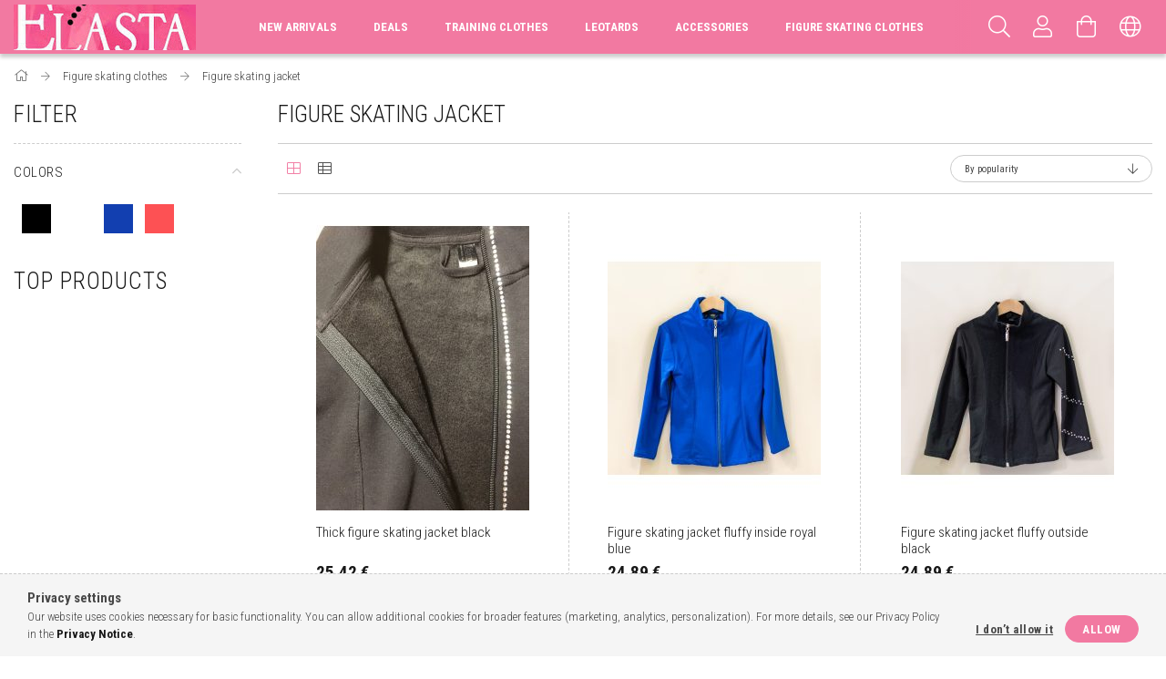

--- FILE ---
content_type: text/html; charset=UTF-8
request_url: https://elasta.hu/us/spl/225679/Figure-skating-jacket
body_size: 20502
content:
<!DOCTYPE html>
<html lang="en-US">
<head>
    <meta content="width=device-width, initial-scale=1.0" name="viewport" />
    <link rel="preload" href="https://elasta.hu/!common_design/own/fonts/1700/customicons/custom-icons.woff2" as="font" type="font/woff2" crossorigin>
    <link rel="preload" href="https://elasta.hu/!common_design/own/fonts/fontawesome-5.8.1/css/light.min.css" as="style">
    <link rel="stylesheet" href="https://elasta.hu/!common_design/own/fonts/fontawesome-5.8.1/css/light.min.css" media="print" onload="this.media='all'">
    <noscript>
        <link rel="stylesheet" href="https://elasta.hu/!common_design/own/fonts/fontawesome-5.8.1/css/light.min.css" />
    </noscript>
    <link rel="preconnect" href="https://fonts.gstatic.com">
    <link rel="preload" href="https://fonts.googleapis.com/css2?family=Roboto+Condensed:wght@300;400;700&display=swap&subset=latin-ext" as="style">
    <link rel="stylesheet" href="https://fonts.googleapis.com/css2?family=Roboto+Condensed:wght@300;400;700&display=swap&subset=latin-ext" media="print" onload="this.media='all'">
    <noscript>
        <link rel="stylesheet" href="https://fonts.googleapis.com/css2?family=Roboto+Condensed:wght@300;400;700&display=swap&subset=latin-ext">
    </noscript>

    <meta charset="utf-8">
<meta name="description" content="Figure skating jacket, Figure skating clothes, elasta.hu">
<meta name="robots" content="index, follow">
<meta http-equiv="X-UA-Compatible" content="IE=Edge">
<meta property="og:site_name" content="elasta.hu" />
<meta property="og:title" content="Figure skating jacket - Figure skating clothes - elasta.hu">
<meta property="og:description" content="Figure skating jacket, Figure skating clothes, elasta.hu">
<meta property="og:type" content="website">
<meta property="og:url" content="https://elasta.hu/us/spl/225679/Figure-skating-jacket">
<meta name="theme-color" content="#f50c7d">
<meta name="msapplication-TileColor" content="#f50c7d">
<meta name="mobile-web-app-capable" content="yes">
<meta name="apple-mobile-web-app-capable" content="yes">
<meta name="MobileOptimized" content="320">
<meta name="HandheldFriendly" content="true">

<title>Figure skating jacket - Figure skating clothes - elasta.hu</title>


<script>
var service_type="shop";
var shop_url_main="https://elasta.hu";
var actual_lang="us";
var money_len="2";
var money_thousend=" ";
var money_dec=",";
var shop_id=84360;
var unas_design_url="https:"+"/"+"/"+"elasta.hu"+"/"+"!common_design"+"/"+"base"+"/"+"001706"+"/";
var unas_design_code='001706';
var unas_base_design_code='1700';
var unas_design_ver=3;
var unas_design_subver=3;
var unas_shop_url='https://elasta.hu/us';
var responsive="yes";
var config_plus=new Array();
config_plus['product_tooltip']=1;
config_plus['cart_redirect']=1;
config_plus['money_type']='€';
config_plus['money_type_display']='€';
var lang_text=new Array();

var UNAS = UNAS || {};
UNAS.shop={"base_url":'https://elasta.hu',"domain":'elasta.hu',"username":'elasta.unas.hu',"id":84360,"lang":'us',"currency_type":'€',"currency_code":'EUR',"currency_rate":'0.002623115946971088',"currency_length":2,"base_currency_length":0,"canonical_url":'https://elasta.hu/us/spl/225679/Figure-skating-jacket'};
UNAS.design={"code":'001706',"page":'art'};
UNAS.api_auth="a040f42daa941d92668e0b0bf93c7c85";
UNAS.customer={"email":'',"id":0,"group_id":0,"without_registration":0};
UNAS.shop["category_id"]="225679";
UNAS.shop["only_private_customer_can_purchase"] = false;
 

UNAS.text = {
    "button_overlay_close": `Close`,
    "popup_window": `Popup window`,
    "list": `list`,
    "updating_in_progress": `Update in progress`,
    "updated": `Updated`,
    "is_opened": `open`,
    "is_closed": `Closed`,
    "deleted": `Deleted`,
    "consent_granted": `consent granted`,
    "consent_rejected": `consent denied`,
    "field_is_incorrect": `Invalid field`,
    "error_title": `Error!`,
    "product_variants": `product variants`,
    "product_added_to_cart": `The product has been added to your cart`,
    "product_added_to_cart_with_qty_problem": `Only [qty_added_to_cart] [qty_unit] of the product was added to the cart`,
    "product_removed_from_cart": `Item removed from cart`,
    "reg_title_name": `Name`,
    "reg_title_company_name": `Company name`,
    "number_of_items_in_cart": `Number of items in cart`,
    "cart_is_empty": `Your cart is empty`,
    "cart_updated": `Cart updated`,
    "mandatory": `Required!`
};


UNAS.text["delete_from_compare"]= `Remove from comparison`;
UNAS.text["comparison"]= `Compare`;

UNAS.text["delete_from_favourites"]= `Remove from favorites`;
UNAS.text["add_to_favourites"]= `Add to Favorites`;








window.lazySizesConfig=window.lazySizesConfig || {};
window.lazySizesConfig.loadMode=1;
window.lazySizesConfig.loadHidden=false;

window.dataLayer = window.dataLayer || [];
function gtag(){dataLayer.push(arguments)};
gtag('js', new Date());
</script>

<script src="https://elasta.hu/!common_packages/jquery/jquery-3.2.1.js?mod_time=1682493234"></script>
<script src="https://elasta.hu/!common_packages/jquery/plugins/migrate/migrate.js?mod_time=1682493234"></script>
<script src="https://elasta.hu/!common_packages/jquery/plugins/tippy/popper-2.4.4.min.js?mod_time=1682493234"></script>
<script src="https://elasta.hu/!common_packages/jquery/plugins/tippy/tippy-bundle.umd.min.js?mod_time=1682493234"></script>
<script src="https://elasta.hu/!common_packages/jquery/plugins/autocomplete/autocomplete.js?mod_time=1751447087"></script>
<script src="https://elasta.hu/!common_packages/jquery/plugins/ui/ui_slider-1.11.4.js?mod_time=1682493234"></script>
<script src="https://elasta.hu/!common_packages/jquery/plugins/ui/ui_touch-punch.js?mod_time=1682493234"></script>
<script src="https://elasta.hu/!common_packages/jquery/plugins/cookie/cookie.js?mod_time=1682493234"></script>
<script src="https://elasta.hu/!common_packages/jquery/plugins/tools/tools-1.2.7.js?mod_time=1682493234"></script>
<script src="https://elasta.hu/!common_packages/jquery/plugins/lazysizes/lazysizes.min.js?mod_time=1682493234"></script>
<script src="https://elasta.hu/!common_packages/jquery/own/shop_common/exploded/common.js?mod_time=1769410770"></script>
<script src="https://elasta.hu/!common_packages/jquery/own/shop_common/exploded/common_overlay.js?mod_time=1759905184"></script>
<script src="https://elasta.hu/!common_packages/jquery/own/shop_common/exploded/common_shop_popup.js?mod_time=1759905184"></script>
<script src="https://elasta.hu/!common_packages/jquery/own/shop_common/exploded/common_start_checkout.js?mod_time=1752056244"></script>
<script src="https://elasta.hu/!common_packages/jquery/own/shop_common/exploded/design_1500.js?mod_time=1725525526"></script>
<script src="https://elasta.hu/!common_packages/jquery/own/shop_common/exploded/function_change_address_on_order_methods.js?mod_time=1752056244"></script>
<script src="https://elasta.hu/!common_packages/jquery/own/shop_common/exploded/function_check_password.js?mod_time=1751447087"></script>
<script src="https://elasta.hu/!common_packages/jquery/own/shop_common/exploded/function_check_zip.js?mod_time=1767692285"></script>
<script src="https://elasta.hu/!common_packages/jquery/own/shop_common/exploded/function_compare.js?mod_time=1751447087"></script>
<script src="https://elasta.hu/!common_packages/jquery/own/shop_common/exploded/function_customer_addresses.js?mod_time=1769410770"></script>
<script src="https://elasta.hu/!common_packages/jquery/own/shop_common/exploded/function_delivery_point_select.js?mod_time=1751447087"></script>
<script src="https://elasta.hu/!common_packages/jquery/own/shop_common/exploded/function_favourites.js?mod_time=1725525526"></script>
<script src="https://elasta.hu/!common_packages/jquery/own/shop_common/exploded/function_infinite_scroll.js?mod_time=1759905184"></script>
<script src="https://elasta.hu/!common_packages/jquery/own/shop_common/exploded/function_language_and_currency_change.js?mod_time=1751447087"></script>
<script src="https://elasta.hu/!common_packages/jquery/own/shop_common/exploded/function_param_filter.js?mod_time=1764233414"></script>
<script src="https://elasta.hu/!common_packages/jquery/own/shop_common/exploded/function_postsale.js?mod_time=1751447087"></script>
<script src="https://elasta.hu/!common_packages/jquery/own/shop_common/exploded/function_product_print.js?mod_time=1725525526"></script>
<script src="https://elasta.hu/!common_packages/jquery/own/shop_common/exploded/function_product_subscription.js?mod_time=1751447087"></script>
<script src="https://elasta.hu/!common_packages/jquery/own/shop_common/exploded/function_recommend.js?mod_time=1751447087"></script>
<script src="https://elasta.hu/!common_packages/jquery/own/shop_common/exploded/function_saved_cards.js?mod_time=1751447087"></script>
<script src="https://elasta.hu/!common_packages/jquery/own/shop_common/exploded/function_saved_filter_delete.js?mod_time=1751447087"></script>
<script src="https://elasta.hu/!common_packages/jquery/own/shop_common/exploded/function_search_smart_placeholder.js?mod_time=1751447087"></script>
<script src="https://elasta.hu/!common_packages/jquery/own/shop_common/exploded/function_vote.js?mod_time=1725525526"></script>
<script src="https://elasta.hu/!common_packages/jquery/own/shop_common/exploded/page_cart.js?mod_time=1767791926"></script>
<script src="https://elasta.hu/!common_packages/jquery/own/shop_common/exploded/page_customer_addresses.js?mod_time=1768291153"></script>
<script src="https://elasta.hu/!common_packages/jquery/own/shop_common/exploded/page_order_checkout.js?mod_time=1725525526"></script>
<script src="https://elasta.hu/!common_packages/jquery/own/shop_common/exploded/page_order_details.js?mod_time=1725525526"></script>
<script src="https://elasta.hu/!common_packages/jquery/own/shop_common/exploded/page_order_methods.js?mod_time=1760086915"></script>
<script src="https://elasta.hu/!common_packages/jquery/own/shop_common/exploded/page_order_return.js?mod_time=1725525526"></script>
<script src="https://elasta.hu/!common_packages/jquery/own/shop_common/exploded/page_order_send.js?mod_time=1725525526"></script>
<script src="https://elasta.hu/!common_packages/jquery/own/shop_common/exploded/page_order_subscriptions.js?mod_time=1751447087"></script>
<script src="https://elasta.hu/!common_packages/jquery/own/shop_common/exploded/page_order_verification.js?mod_time=1752056244"></script>
<script src="https://elasta.hu/!common_packages/jquery/own/shop_common/exploded/page_product_details.js?mod_time=1751447087"></script>
<script src="https://elasta.hu/!common_packages/jquery/own/shop_common/exploded/page_product_list.js?mod_time=1725525526"></script>
<script src="https://elasta.hu/!common_packages/jquery/own/shop_common/exploded/page_product_reviews.js?mod_time=1751447087"></script>
<script src="https://elasta.hu/!common_packages/jquery/own/shop_common/exploded/page_reg.js?mod_time=1759905184"></script>
<script src="https://elasta.hu/!common_packages/jquery/plugins/hoverintent/hoverintent.js?mod_time=1682493234"></script>
<script src="https://elasta.hu/!common_packages/jquery/own/shop_tooltip/shop_tooltip.js?mod_time=1759905184"></script>
<script src="https://elasta.hu/!common_packages/jquery/plugins/waypoints/waypoints-4.0.0.js?mod_time=1682493234"></script>
<script src="https://elasta.hu/!common_packages/jquery/plugins/responsive_menu/responsive_menu-unas.js?mod_time=1682493234"></script>
<script src="https://elasta.hu/!common_design/base/001700/main.js?mod_time=1751447088"></script>
<script src="https://elasta.hu/!common_packages/jquery/plugins/slick/slick.js?mod_time=1682493234"></script>

<link href="https://elasta.hu/temp/shop_84360_cbdbc8c8cb8dcf47066f0dfa3fbdd9d3.css?mod_time=1769815790" rel="stylesheet" type="text/css">

<link href="https://elasta.hu/us/spl/225679/Figure-skating-jacket" rel="canonical">
    <link id="favicon-32x32" rel="icon" type="image/png" href="https://elasta.hu/!common_design/own/image/favicon_32x32.png" sizes="32x32">
    <link id="favicon-192x192" rel="icon" type="image/png" href="https://elasta.hu/!common_design/own/image/favicon_192x192.png" sizes="192x192">
            <link rel="apple-touch-icon" href="https://elasta.hu/!common_design/own/image/favicon_32x32.png" sizes="32x32">
        <link rel="apple-touch-icon" href="https://elasta.hu/!common_design/own/image/favicon_192x192.png" sizes="192x192">
        <script>
        var google_consent=1;
    
        gtag('consent', 'default', {
           'ad_storage': 'denied',
           'ad_user_data': 'denied',
           'ad_personalization': 'denied',
           'analytics_storage': 'denied',
           'functionality_storage': 'denied',
           'personalization_storage': 'denied',
           'security_storage': 'granted'
        });

    
        gtag('consent', 'update', {
           'ad_storage': 'denied',
           'ad_user_data': 'denied',
           'ad_personalization': 'denied',
           'analytics_storage': 'denied',
           'functionality_storage': 'denied',
           'personalization_storage': 'denied',
           'security_storage': 'granted'
        });

        </script>
    
    
    


        <style>
        #header_logo{
            max-width: calc(100% - 160px);
        }
                                                     #header_logo .header_logo__img-outer {
                    overflow: hidden;
                }
                #header_logo .header_logo__img-wrapper {
                    position: relative;
                    display: block;
                }
                #header_logo .header_logo__img {
                    position: absolute;
                    left: 0;
                    right: 0;
                    bottom: 0;
                    top: 0;
                }
                
                .header_logo__element-1 .header_logo__img-outer {
                    width: 200px;
                    max-width: 100%;
                }
                .header_logo__element-1 .header_logo__img-wrapper {
                    padding-top: 25%;
                }

                                @media (max-width: 1023.8px){
                    .header_logo__element-1 .header_logo__img-outer {
                        width: 200px;
                    }
                    .header_logo__element-1 .header_logo__img-wrapper {
                        padding-top: 25%;
                    }
                }
                
                                @media (max-width: 767.8px) {
                    .header_logo__element-1 .header_logo__img-outer {
                        width: 200px;
                    }
                    .header_logo__element-1 .header_logo__img-wrapper {
                        padding-top: 25%;
                    }
                }
                
                                @media (max-width: 479.8px){
                    .header_logo__element-1 .header_logo__img-outer {
                        width: 200px;
                    }
                    .header_logo__element-1 .header_logo__img-wrapper {
                        padding-top: 25%;
                    }
                }
                                        </style>
    
    
    
    
    
    
    
    
    
    
    
    
</head>

<body class='design_ver3 design_subver1 design_subver2 design_subver3' id="ud_shop_art">
<div id="image_to_cart" style="display:none; position:absolute; z-index:100000;"></div>
<div class="overlay_common overlay_warning" id="overlay_cart_add"></div>
<script>$(document).ready(function(){ overlay_init("cart_add",{"onBeforeLoad":false}); });</script>
<div class="overlay_common overlay_dialog" id="overlay_save_filter"></div>
<script>$(document).ready(function(){ overlay_init("save_filter",{"closeOnEsc":true,"closeOnClick":true}); });</script>
<div id="overlay_login_outer"></div>	
	<script>
	$(document).ready(function(){
	    var login_redir_init="";

		$("#overlay_login_outer").overlay({
			onBeforeLoad: function() {
                var login_redir_temp=login_redir_init;
                if (login_redir_act!="") {
                    login_redir_temp=login_redir_act;
                    login_redir_act="";
                }

									$.ajax({
						type: "GET",
						async: true,
						url: "https://elasta.hu/shop_ajax/ajax_popup_login.php",
						data: {
							shop_id:"84360",
							lang_master:"us",
                            login_redir:login_redir_temp,
							explicit:"ok",
							get_ajax:"1"
						},
						success: function(data){
							$("#overlay_login_outer").html(data);
							if (unas_design_ver >= 5) $("#overlay_login_outer").modal('show');
							$('#overlay_login1 input[name=shop_pass_login]').keypress(function(e) {
								var code = e.keyCode ? e.keyCode : e.which;
								if(code.toString() == 13) {		
									document.form_login_overlay.submit();		
								}	
							});	
						}
					});
								},
			top: 50,
			mask: {
	color: "#000000",
	loadSpeed: 200,
	maskId: "exposeMaskOverlay",
	opacity: 0.7
},
			closeOnClick: (config_plus['overlay_close_on_click_forced'] === 1),
			onClose: function(event, overlayIndex) {
				$("#login_redir").val("");
			},
			load: false
		});
		
			});
	function overlay_login() {
		$(document).ready(function(){
			$("#overlay_login_outer").overlay().load();
		});
	}
	function overlay_login_remind() {
        if (unas_design_ver >= 5) {
            $("#overlay_remind").overlay().load();
        } else {
            $(document).ready(function () {
                $("#overlay_login_outer").overlay().close();
                setTimeout('$("#overlay_remind").overlay().load();', 250);
            });
        }
	}

    var login_redir_act="";
    function overlay_login_redir(redir) {
        login_redir_act=redir;
        $("#overlay_login_outer").overlay().load();
    }
	</script>  
	<div class="overlay_common overlay_info" id="overlay_remind"></div>
<script>$(document).ready(function(){ overlay_init("remind",[]); });</script>

	<script>
    	function overlay_login_error_remind() {
		$(document).ready(function(){
			load_login=0;
			$("#overlay_error").overlay().close();
			setTimeout('$("#overlay_remind").overlay().load();', 250);	
		});
	}
	</script>  
	<div class="overlay_common overlay_info" id="overlay_newsletter"></div>
<script>$(document).ready(function(){ overlay_init("newsletter",[]); });</script>

<script>
function overlay_newsletter() {
    $(document).ready(function(){
        $("#overlay_newsletter").overlay().load();
    });
}
</script>
<div class="overlay_common overlay_error" id="overlay_script"></div>
<script>$(document).ready(function(){ overlay_init("script",[]); });</script>
    <script>
    $(document).ready(function() {
        $.ajax({
            type: "GET",
            url: "https://elasta.hu/shop_ajax/ajax_stat.php",
            data: {master_shop_id:"84360",get_ajax:"1"}
        });
    });
    </script>
    

<div id="container" class="page_shop_art_225679 page-box">
	

    <header class="header js-header">
        <div class="header-container container usn">
            <div class="header-inner d-flex no-gutters align-items-center justify-content-between">
                


        <div id="header_logo" class="js-element col-auto pr-3 flex-shrink-1 header-logo" data-element-name="header_logo">
                <div class="header_logo__element-1">
                        <div class="header_logo__img-outer">
                                <a href="https://elasta.hu/us/">
                                    <picture class="header_logo__img-wrapper">
                                                <source width="200" height="50" media="(max-width: 479.8px)"
                                srcset="https://elasta.hu/!common_design/custom/elasta.unas.hu/element/layout_hu_header_logo-200x50_1_default.jpg?time=1589541550 1x"
                        >
                                                                        <source width="200" height="50" media="(max-width: 767.8px)"
                                srcset="https://elasta.hu/!common_design/custom/elasta.unas.hu/element/layout_hu_header_logo-200x50_1_default.jpg?time=1589541550 1x"
                        >
                                                                        <source width="200" height="50" media="(max-width: 1023.8px)"
                                srcset="https://elasta.hu/!common_design/custom/elasta.unas.hu/element/layout_hu_header_logo-200x50_1_default.jpg?time=1589541550 1x"
                        >
                                                <source media="(min-width: 1024px)" srcset="https://elasta.hu/!common_design/custom/elasta.unas.hu/element/layout_hu_header_logo-200x50_1_default.jpg?time=1589541550 1x">
                        <img width="200" height="50"
                            class="header_logo__img" fetchpriority="high"  src="https://elasta.hu/!common_design/custom/elasta.unas.hu/element/layout_hu_header_logo-200x50_1_default.jpg?time=1589541550"
                            srcset="https://elasta.hu/!common_design/custom/elasta.unas.hu/element/layout_hu_header_logo-200x50_1_default.jpg?time=1589541550 1x"
                            alt="elasta.hu"
                        >
                    </picture>
                                </a>
                            </div>
                    </div>
            </div>
    
                <div class="col header-menus px-4 align-self-stretch d-none d-xl-block">
                    <div class="main-menu h-100 text-center">
                        <ul class="main-menu__list d-xl-inline-flex align-items-center h-100">
                            




    <li class='cat-box__item cat-box__item-level-0 is-spec-item js-cat-menu-new  cat-dropdown--narrow'>
        <a class='cat-box__name' href='https://elasta.hu/us/shop_artspec.php?artspec=2'
            >
           <div class="cat-box__name-text line-clamp--3-12">New arrivals</div>
        </a>
    
    </li>

    <li class='cat-box__item cat-box__item-level-0 is-spec-item js-cat-menu-akcio  cat-dropdown--narrow'>
        <a class='cat-box__name' href='https://elasta.hu/us/shop_artspec.php?artspec=1'
            >
           <div class="cat-box__name-text line-clamp--3-12">Deals</div>
        </a>
    
    </li>

    <li class='cat-box__item cat-box__item-level-0 has-item js-cat-menu-416001  cat-dropdown--wide'>
        <a class='cat-box__name' href='https://elasta.hu/us/sct/416001/Training-clothes'
            >
           <div class="cat-box__name-text line-clamp--3-12">Training clothes</div>
        </a>
    

        <div class="cat-box__level-0 drop-shadow-b no-gutters ">
            
                <div class="col row cat-box__inner-levels">
                    
<div class="cat-box__level-1 mb-4">
    <a class="cat-box__level-1-name d-block line-height-12 js-cat-menu-475276" href="https://elasta.hu/us/spl/475276/elasta2020-collection">
        elasta2020 collection

        
    </a>
    
</div>

<div class="cat-box__level-1 mb-4">
    <a class="cat-box__level-1-name d-block line-height-12 js-cat-menu-827361" href="https://elasta.hu/us/sct/827361/Tops">
        Tops

        
    </a>
    
        



<div class="cat-box__level-2 pt-2">

    
        <a class="cat-box__level-2-name line-height-12 d-block js-cat-menu-972461" href="https://elasta.hu/us/spl/972461/Long-top">Long top</a>
    
        <a class="cat-box__level-2-name line-height-12 d-block js-cat-menu-423313" href="https://elasta.hu/us/spl/423313/Crop-top">Crop top</a>
    
        <a class="cat-box__level-2-name line-height-12 d-block js-cat-menu-220995" href="https://elasta.hu/us/spl/220995/T-shirt">T-shirt</a>
    
        <a class="cat-box__level-2-name line-height-12 d-block js-cat-menu-784331" href="https://elasta.hu/us/spl/784331/Jacket-Vest">Jacket/Vest</a>
    

    

</div>

    
</div>

<div class="cat-box__level-1 mb-4">
    <a class="cat-box__level-1-name d-block line-height-12 js-cat-menu-713132" href="https://elasta.hu/us/sct/713132/Bottoms">
        Bottoms

        
    </a>
    
        



<div class="cat-box__level-2 pt-2">

    
        <a class="cat-box__level-2-name line-height-12 d-block js-cat-menu-609638" href="https://elasta.hu/us/spl/609638/Shorts">Shorts</a>
    
        <a class="cat-box__level-2-name line-height-12 d-block js-cat-menu-689750" href="https://elasta.hu/us/spl/689750/3-4-leggings">3/4 leggings</a>
    
        <a class="cat-box__level-2-name line-height-12 d-block js-cat-menu-800727" href="https://elasta.hu/us/spl/800727/Long-pants">Long pants</a>
    
        <a class="cat-box__level-2-name line-height-12 d-block js-cat-menu-997467" href="https://elasta.hu/us/spl/997467/Szoknyas-bugyi">Szoknyás bugyi</a>
    

    

</div>

    
</div>

<div class="cat-box__level-1 mb-4">
    <a class="cat-box__level-1-name d-block line-height-12 js-cat-menu-496542" href="https://elasta.hu/us/spl/496542/Underwear">
        Underwear

        
    </a>
    
</div>

<div class="cat-box__level-1 mb-4">
    <a class="cat-box__level-1-name d-block line-height-12 js-cat-menu-254002" href="https://elasta.hu/us/spl/254002/National-color-products">
        National color products

        
    </a>
    
</div>

<div class="cat-box__level-1 mb-4">
    <a class="cat-box__level-1-name d-block line-height-12 js-cat-menu-244590" href="https://elasta.hu/us/spl/244590/Overals">
        Overals

        
    </a>
    
</div>

                </div>
                
            

            
        </div>

    
    </li>

    <li class='cat-box__item cat-box__item-level-0 has-item js-cat-menu-300045  cat-dropdown--narrow'>
        <a class='cat-box__name' href='https://elasta.hu/us/sct/300045/Leotards'
            >
           <div class="cat-box__name-text line-clamp--3-12">Leotards</div>
        </a>
    

        <div class="cat-box__level-0 drop-shadow-b no-gutters ">
            

            
                <div class="col cat-box__inner-levels h-100 d-flex flex-column position-relative">
                    
<div class="cat-box__level-1 mb-4">
    <a class="cat-box__level-1-name d-block line-height-12 js-cat-menu-973737" href="https://elasta.hu/us/spl/973737/Custom-gymnastics-leotard">
        Custom gymnastics leotard

        
    </a>
    
</div>

<div class="cat-box__level-1 mb-4">
    <a class="cat-box__level-1-name d-block line-height-12 js-cat-menu-270397" href="https://elasta.hu/us/spl/270397/Gymnastics-leotard">
        Gymnastics leotard

        
    </a>
    
</div>

<div class="cat-box__level-1 mb-4">
    <a class="cat-box__level-1-name d-block line-height-12 js-cat-menu-443008" href="https://elasta.hu/us/spl/443008/Ballet-leotard">
        Ballet leotard

        
    </a>
    
</div>

                </div>

                
            
        </div>

    
    </li>

    <li class='cat-box__item cat-box__item-level-0 has-item js-cat-menu-240143  cat-dropdown--narrow'>
        <a class='cat-box__name' href='https://elasta.hu/us/sct/240143/Accessories'
            >
           <div class="cat-box__name-text line-clamp--3-12">Accessories</div>
        </a>
    

        <div class="cat-box__level-0 drop-shadow-b no-gutters ">
            

            
                <div class="col cat-box__inner-levels h-100 d-flex flex-column position-relative">
                    
<div class="cat-box__level-1 mb-4">
    <a class="cat-box__level-1-name d-block line-height-12 js-cat-menu-555997" href="https://elasta.hu/us/spl/555997/Gymnastics-accessories">
        Gymnastics accessories

        
    </a>
    
</div>

<div class="cat-box__level-1 mb-4">
    <a class="cat-box__level-1-name d-block line-height-12 js-cat-menu-180087" href="https://elasta.hu/us/spl/180087/Ballet-accessories">
        Ballet accessories

        
    </a>
    
</div>

<div class="cat-box__level-1 mb-4">
    <a class="cat-box__level-1-name d-block line-height-12 js-cat-menu-302785" href="https://elasta.hu/us/spl/302785/Rhinestones-patterns">
        Rhinestones patterns

        
    </a>
    
</div>

                </div>

                
            
        </div>

    
    </li>

    <li class='cat-box__item cat-box__item-level-0 has-item js-cat-menu-276185  cat-dropdown--narrow'>
        <a class='cat-box__name' href='https://elasta.hu/us/sct/276185/Figure-skating-clothes'
            >
           <div class="cat-box__name-text line-clamp--3-12">Figure skating clothes</div>
        </a>
    

        <div class="cat-box__level-0 drop-shadow-b no-gutters ">
            

            
                <div class="col cat-box__inner-levels h-100 d-flex flex-column position-relative">
                    
<div class="cat-box__level-1 mb-4">
    <a class="cat-box__level-1-name d-block line-height-12 js-cat-menu-225679" href="https://elasta.hu/us/spl/225679/Figure-skating-jacket">
        Figure skating jacket

        
    </a>
    
</div>

<div class="cat-box__level-1 mb-4">
    <a class="cat-box__level-1-name d-block line-height-12 js-cat-menu-609570" href="https://elasta.hu/us/spl/609570/Figure-skating-pants">
        Figure skating pants

        
    </a>
    
</div>

<div class="cat-box__level-1 mb-4">
    <a class="cat-box__level-1-name d-block line-height-12 js-cat-menu-874259" href="https://elasta.hu/us/spl/874259/Figure-skating-underwear">
        Figure skating underwear

        
    </a>
    
</div>

<div class="cat-box__level-1 mb-4">
    <a class="cat-box__level-1-name d-block line-height-12 js-cat-menu-456789" href="https://elasta.hu/us/spl/456789/Figure-skating-skirt">
        Figure skating skirt

        
    </a>
    
</div>

<div class="cat-box__level-1 mb-4">
    <a class="cat-box__level-1-name d-block line-height-12 js-cat-menu-627422" href="https://elasta.hu/us/spl/627422/Figure-skating-accessories">
        Figure skating accessories

        
    </a>
    
</div>

                </div>

                
            
        </div>

    
    </li>


                            
                        </ul>
                    </div>
                </div>
                <div class="col-auto header-buttons align-self-stretch d-flex no-gutters justify-content-end align-items-center ml-auto">
                    <div class="cat-box js-dropdown-container d-flex align-items-center align-self-stretch">
                        <button class="cat-box__btn cat-box__btn--mobile header-btn js-dropdown--btn dropdown--btn d-xl-none" aria-label="hamburger menu">
                            <span class="cat-box__btn-icon header-icon"><span></span><span></span><span></span><span></span></span>
                        </button>
                        <div class="cat-box__dropdown dropdown--content js-dropdown--content">
                            <div class="cat-box--mobile h-100">
                                <div id="responsive_cat_menu"><div id="responsive_cat_menu_content"><script>var responsive_menu='$(\'#responsive_cat_menu ul\').responsive_menu({ajax_type: "GET",ajax_param_str: "cat_key|aktcat",ajax_url: "https://elasta.hu/shop_ajax/ajax_box_cat.php",ajax_data: "master_shop_id=84360&lang_master=us&get_ajax=1&type=responsive_call&box_var_name=shop_cat&box_var_already=no&box_var_responsive=yes&box_var_scroll_top=no&box_var_section=content&box_var_highlight=yes&box_var_type=normal&box_var_multilevel_id=responsive_cat_menu",menu_id: "responsive_cat_menu",scroll_top: "no"});'; </script><div class="responsive_menu"><div class="responsive_menu_nav"><div class="responsive_menu_navtop"><div class="responsive_menu_back "></div><div class="responsive_menu_title ">&nbsp;</div><div class="responsive_menu_close "></div></div><div class="responsive_menu_navbottom"></div></div><div class="responsive_menu_content"><ul style="display:none;"><li><a href="https://elasta.hu/us/shop_artspec.php?artspec=2" class="text_small">New arrivals</a></li><li><a href="https://elasta.hu/us/shop_artspec.php?artspec=1" class="text_small">Deals</a></li><li><div class="next_level_arrow"></div><span class="ajax_param">416001|225679</span><a href="https://elasta.hu/us/sct/416001/Training-clothes" class="text_small has_child resp_clickable" onclick="return false;">Training clothes</a></li><li><div class="next_level_arrow"></div><span class="ajax_param">300045|225679</span><a href="https://elasta.hu/us/sct/300045/Leotards" class="text_small has_child resp_clickable" onclick="return false;">Leotards</a></li><li><div class="next_level_arrow"></div><span class="ajax_param">240143|225679</span><a href="https://elasta.hu/us/sct/240143/Accessories" class="text_small has_child resp_clickable" onclick="return false;">Accessories</a></li><li class="active_menu"><div class="next_level_arrow"></div><span class="ajax_param">276185|225679</span><a href="https://elasta.hu/us/sct/276185/Figure-skating-clothes" class="text_small has_child resp_clickable" onclick="return false;">Figure skating clothes</a></li></ul></div></div></div></div>
                            </div>
                        </div>
                    </div>
                    <div class="search js-dropdown-container d-flex align-items-center align-self-stretch browser-is-chrome">
    <button class="search__btn header-btn js-dropdown--btn dropdown--btn" aria-label="Search">
        <span class="search__icon icon--search header-icon"></span>
    </button>
    <div class="search__content-wrap js-dropdown--content dropdown--content">
        <div id="box_search_content" class="position-relative">
            <form name="form_include_search" id="form_include_search" action="https://elasta.hu/us/shop_search.php" method="get">
                <input data-stay-visible-breakpoint="10000" name="search" id="box_search_input" value=""
                       type="text" pattern=".{3,100}" maxlength="100" class="text_small ac_input js-search-input"
                       title="Please enter a longer search term." placeholder="Search"
                       autocomplete="off" required
                >
                <div class="search__search-btn-outer">
                    <button class="search__search-btn btn--text text-center icon--arrow-right" type="submit" title="Search"></button>
                </div>
                <div class="search__loading">
                    <div class="loading-spinner--small"></div>
                </div>
            </form>
            <div class="ac_results"></div>
        </div>
    </div>
</div>
<script>
    $(document).ready(function(){
        $(document).on('smartSearchInputLoseFocus', function(){
            if ($('.js-search-smart-autocomplete').length>0) {
                setTimeout(function () {
                    let height = $(window).height() - ($('.js-search-smart-autocomplete').offset().top - $(window).scrollTop()) - 20;
                    $('.search-smart-autocomplete').css('max-height', height + 'px');
                }, 300);
            }
        });
    });
</script>


                    


    
        <div class="profile js-dropdown-container d-flex align-items-center align-self-stretch">
            <button class="profile__btn header-btn js-profile-btn js-dropdown--btn dropdown--btn" aria-label="Profile" id="profile__btn">
                <span class="profile__btn-icon header-icon icon--head"></span>
            </button>
            

            
                <div class="profile__dropdown dropdown--content dropdown--content-r js-dropdown--content">
                    

                    

                        <form name="form_login" action="https://elasta.hu/us/shop_logincheck.php" method="post"><input name="file_back" type="hidden" value="/us/spl/225679/Figure-skating-jacket"><input type="hidden" name="login_redir" value="" id="login_redir">
                        <div class="login-box__form-inner border-bottom py-3 px-4">
                             <input name="shop_user_login" id="shop_user_login" type="text" maxlength="100" class="mb-3" placeholder="Email" autocapitalize="off">
                             <input name="shop_pass_login" id="shop_pass_login" type="password" maxlength="100" class="mb-3" placeholder="Password" autocapitalize="off">

                            <div class="login-box__login-buttons d-flex mb-3">
                                

                                
                                <button class="flex-grow-1 btn btn--primary" type="submit">Sign in</button>
                            </div>
                        </div>
                        </form>

                        <div class="login-box__other-buttons pt-4 px-4">
                            
                            <div class="btn-wrap">
                                <button type="button" class="login-box__remind-btn btn--link" onclick="overlay_login_remind()">I forgot my password</button>
                            </div>
                            
                            <div class="btn-wrap">
                                <a class="login-box__reg-btn btn btn--link" href="https://elasta.hu/us/shop_reg.php?no_reg=0">Sign Up</a>
                            </div>
                        </div>
                    
				</div>
            
        </div>
    

                    


    <div id='box_cart_content' class='cart d-flex align-items-center align-self-stretch js-dropdown-container'>



<button class="cart-box__btn header-btn js-dropdown--btn dropdown--btn" aria-label="View cart">
    <span class="cart-box__btn-icon header-icon icon--cart">
        
    </span>
</button>
<div class='dropdown--content dropdown--content-r js-dropdown--content cart-box__dropdown'>

    

    
        <div class="cart-box__empty">
            
                <span class="cart-box__empty-text">Your cart is empty.</span>
            

            

            <a class="cart-box__jump-to-products-btn btn--link color--primary" href="https://elasta.hu/us/sct/0/">Click here to purchase!</a>

            
        </div>
    
</div>





</div>


                    <div class="lang-and-cur js-lang-and-cur js-dropdown-container align-items-center align-self-stretch">
                        <button class="lang-and-cur__btn header-btn js-dropdown--btn dropdown--btn" aria-label="Change language Change currency">
                            <span class="lang-and-cur__btn-icon icon--globe header-icon"></span>
                        </button>
                        <div class="lang-and-cur__dropdown dropdown--content dropdown--content-r js-dropdown--content text-center">
                            <div class="lang">
                                <div class="lang__content py-3">
<div class='lang__content-inner box_content' id='box_lang_content' >
    
        <div class='lang__flag-list fs-0'>
            
                <a id="box_lang_hu" data-lang="hu" href="#" data-uri="/spl/225679/Figure-skating-jacket" onclick="location.href='https://elasta.hu'+$(this).data('uri')" class="text_small" title="Magyar" rel="nofollow"><img src="https://elasta.hu/!common_design/own/image/icon/flag/svg/hu.svg" alt="Magyar" title="Magyar"  width="32"  height="24"   style="width: 32px;" class="box_lang_flag" /></a>
            
                <a id="box_lang_us" data-lang="us" href="#" data-uri="/us/spl/225679/Figure-skating-jacket" onclick="location.href='https://elasta.hu'+$(this).data('uri')" class="text_small box_lang_a_select" title="English (US)" rel="nofollow"><img src="https://elasta.hu/!common_design/own/image/icon/flag/svg/us.svg" alt="English (US)" title="English (US)"  width="32"  height="24"   style="width: 32px;" class="box_lang_flag_select" /></a>
            
        </div>
    
</div>
</div>
                            </div>
                            <div class="currency">
                                <div class="currency__content pt-3">

    <form action="https://elasta.hu/us/shop_moneychange.php" name="form_moneychange" method="post"><input name="file_back" type="hidden" value="/us/spl/225679/Figure-skating-jacket">

    <div class="form-group fs-0">
        <input class="currency__radio" id="-1" type="radio" name="session_money_select" value="-1" onclick="document.form_moneychange.submit();" >
        <label class="currency__label" for="-1">Ft (HUF)</label>

        
            <input class="currency__radio" id="0"  type="radio" name="session_money_select" value="0" checked>
            <label class="currency__label" for="0">€ (EUR)</label>
        
    </div>

    </form>

</div>
                            </div>
                        </div>
                    </div>
                </div>
            </div>
        </div>
    </header>

    <div class="content container py-3 py-sm-4 js-content">
        <div class="row no-gutters">
            <div class='col-12 main__breadcrumb'><div id='breadcrumb'><div class="breadcrumb">
    <span class="breadcrumb__item breadcrumb__home is-clickable ">
        
        <a href="https://elasta.hu/us/" class="breadcrumb-link breadcrumb-home-link" title="Main Category">
        
            <span class='breadcrumb__text'>Main Category</span>
        
        </a>
        
    </span>
    
        <span class="breadcrumb__item">
            
            <a href="https://elasta.hu/us/sct/276185/Figure-skating-clothes" class="breadcrumb-link">
                <span class="breadcrumb__text">Figure skating clothes</span>
            </a>
            

            

            <script>
                    $("document").ready(function(){
                        $(".js-cat-menu-276185").addClass("is-selected");
                    });
                </script>
        </span>
    
        <span class="breadcrumb__item">
            

            
                <span class="breadcrumb__text">Figure skating jacket</span>
            

            <script>
                    $("document").ready(function(){
                        $(".js-cat-menu-225679").addClass("is-selected");
                    });
                </script>
        </span>
    
</div></div></div>
            <main class="order-1 order-xl-2 col-custom-xl-8 pl-xl-40px px-0 ml-auto">
                <div class='main__title d-flex justify-content-between'>
                    
    <div id='title_content'>
    <h1>
        Figure skating jacket
    </h1>
    </div>

                    <div class="product-filter-wrap js-product-filter-wrap">
                        <div class="product-filter js-dropdown-container col-auto pr-0">
                            <button class="product-filter__btn js-dropdown--btn dropdown--btn" aria-label="filter button">
                                <span class="product-filter__btn-icon header-icon icon--filter"></span>
                            </button>
                            <div class="product-filter__dropdown dropdown--content dropdown--content-l js-dropdown--content">
                                <div class="product-filter__dropdown-close-btn" onclick="$('.product-filter__btn').trigger('click');"></div>
                                <div class="product-filter__title box__title-inner title--theme-1">Filter</div>
                                <div class="product-filter__content">
<div id='box_filter_content' class='box_content text_normal'>
 

 
 
 
 
 
 
 <div class='product_filter_group' id='param_405425_group'>

 <div class='product_filter_title text_normal' id='param_405425_title'><strong>Colors </strong></div>
 <div class='product_filter_content product_filter_type_icon product_filter_405425_content text_normal ' id='param_405425_content'>
 
 
 

 

 

 
 <div id='param_icon_405425_1' style='float:left' class='product_filter_icon product_filter_icon_unchecked text_normal' onclick='filter_icon_click($(this));filter_icon($(this));filter_activate_delay("");'>
 <input type='checkbox' style="display:none;" value='1' id='product_filter_checkbox_405425_c4ca4238a0b923820dcc509a6f75849b'>
 
 <img id='param_icon_405425_1_img' src='https://elasta.hu/!common_design/own/image/space.gif' data-src='https://elasta.hu/shop_ordered/84360/shop_param/icon_405425_1.png' alt='fekete' title='fekete' class='lazyload'>
 
 
 </div>
 

 
 
 
 

 

 

 
 <div id='param_icon_405425_2' style='float:left' class='product_filter_icon product_filter_icon_unchecked text_normal' onclick='filter_icon_click($(this));filter_icon($(this));filter_activate_delay("");'>
 <input type='checkbox' style="display:none;" value='2' id='product_filter_checkbox_405425_c81e728d9d4c2f636f067f89cc14862c'>
 
 <img id='param_icon_405425_2_img' src='https://elasta.hu/!common_design/own/image/space.gif' data-src='https://elasta.hu/shop_ordered/84360/shop_param/icon_405425_2.png' alt='fehér' title='fehér' class='lazyload'>
 
 
 </div>
 

 
 
 
 

 

 

 
 <div id='param_icon_405425_26' style='float:left' class='product_filter_icon product_filter_icon_unchecked text_normal' onclick='filter_icon_click($(this));filter_icon($(this));filter_activate_delay("");'>
 <input type='checkbox' style="display:none;" value='26' id='product_filter_checkbox_405425_4e732ced3463d06de0ca9a15b6153677'>
 
 <img id='param_icon_405425_26_img' src='https://elasta.hu/!common_design/own/image/space.gif' data-src='https://elasta.hu/shop_ordered/84360/shop_param/icon_405425_26.png' alt='Colors' title='Colors' class='lazyload'>
 
 
 </div>
 

 
 
 
 

 

 

 
 <div id='param_icon_405425_38' style='float:left' class='product_filter_icon product_filter_icon_unchecked text_normal' onclick='filter_icon_click($(this));filter_icon($(this));filter_activate_delay("");'>
 <input type='checkbox' style="display:none;" value='38' id='product_filter_checkbox_405425_a5771bce93e200c36f7cd9dfd0e5deaa'>
 
 <img id='param_icon_405425_38_img' src='https://elasta.hu/!common_design/own/image/space.gif' data-src='https://elasta.hu/shop_ordered/84360/shop_param/icon_405425_38.png' alt='Colors' title='Colors' class='lazyload'>
 
 
 </div>
 

 
 
 

 <div class="clear_fix"></div>
 

 
 </div>

 </div>
 
 
 


<script>
var filter_box_allow_value_count=0;
var filter_activate_timer=null;
var filter_activate_loaded=1;
var clicked_param_id=0;
var clicked_param_value="";
var filter_get;
function filter_activate_delay(prefix){
		if (filter_activate_timer) clearTimeout(filter_activate_timer);
		if (filter_activate_loaded!=1) {
			filter_activate_timer = setTimeout(function() {filter_activate_delay(prefix)},300);		} else {
			filter_activate_timer = setTimeout(function() {filter_activate(prefix)},300);		}
}
function filter_activate(prefix) {
	filter_get="";
	filter_activate_loaded=0
	var temp_filter_get="";
	var temp_filter_active=0;
	$("#"+prefix+"param_405425_content input:not(.js-product-filter-input-ignore)").each(function(index, value) {
		if ($(this).prop("checked")==true) {
			$(this).parent().parent().parent().addClass("product_filter_checked");
			temp_filter_active=1;
			if (temp_filter_get!="") temp_filter_get+="|";
			temp_filter_get+=$(this).val().replace(/:/g,"&#58;");
		} else {
			$(this).parent().parent().parent().removeClass("product_filter_checked");
		}
	});
	if (temp_filter_active==1) {
		$("#"+prefix+"param_405425_content").addClass("product_filter_content_checked");
		$("#"+prefix+"param_405425_content").parent(".product_filter_group").addClass("product_filter_group_checked");
	} else {
		$("#"+prefix+"param_405425_content").removeClass("product_filter_content_checked");
		$("#"+prefix+"param_405425_content").parent(".product_filter_group").removeClass("product_filter_group_checked");
	}
	if (temp_filter_get!="") {
		if (filter_get!="") filter_get+="\\"
		filter_get+="405425:"+temp_filter_get
	}
	if (filter_get!="") {
		temp_url="https://elasta.hu/us/spl/225679/Figure-skating-jacket?cat=225679&filter="+encodeURIComponent(filter_get.replace(/&/g,'&amp;').replace(/"/g,'&quot;')).replace(/%3A/g,':').replace(/%2F/g,'/');
		temp_url_state="https://elasta.hu/us/spl/225679/Figure-skating-jacket?cat=225679&filter="+encodeURIComponent(filter_get.replace(/&/g,'&amp;').replace(/"/g,'&quot;')).replace(/%3A/g,':').replace(/%5C/g,'\\');
	} else {
		temp_url="https://elasta.hu/us/spl/225679/Figure-skating-jacket?cat=225679&filter=";
		temp_url_state="https://elasta.hu/us/spl/225679/Figure-skating-jacket?cat=225679&filter=";
	}
	$("#page_content_outer").html("<div class='page_content_ajax'></div>");
	$(document).trigger("filterProductlistRefreshing");
	$.ajax({
		type: "GET",
		async: true,
		url: "https://elasta.hu/us/spl/225679/Figure-skating-jacket",
		data: {
			clicked_param_id:clicked_param_id,
			filter:filter_get,
			url_state:temp_url_state,
			ajax_filter:"1",
			ajax_nodesign:"1"
		},
		success: function(result){
	 product_filter_history_state("push",temp_url_state,prefix,clicked_param_id,clicked_param_value);
			clicked_param_id=0;
			clicked_param_value="";
			filter_activate_loaded=1;
	 $(document).trigger("filterProductlistRefreshed");
			if (result.indexOf("</html")==-1) $("#page_content_outer").html(result);
		}
	});
 $("#"+prefix+"box_filter_content .product_filter_delete_all_outer").css("display","none");
 var filter_delete_enabled = 0;
 $("#"+prefix+"box_filter_content .product_filter_content").each(function(){
 if ($(this).hasClass("product_filter_content_checked")) {
 $("#"+prefix+"box_filter_content .product_filter_delete_all_outer").css("display","block");
 filter_delete_enabled = 1;
 return false;
 }
 });
 (filter_delete_enabled == 1) ? $(document).trigger("filterDeleteEnabled") : $(document).trigger("filterDeleteDisabled");
}
function filter_icon_click(filter_this) {
 if (filter_this.children("input").prop("checked")==true) {
 	filter_this.children("input").prop("checked",false);
	} else {
 	filter_this.children("input").prop("checked",true);
	}
}
function filter_icon(filter_this) {
 if (filter_this.children("input").prop("checked")!=true) {
 	filter_this.addClass("product_filter_icon_unchecked");
 	filter_this.removeClass("product_filter_icon_checked");
	} else {
 	filter_this.removeClass("product_filter_icon_unchecked");
 	filter_this.addClass("product_filter_icon_checked");
	}
}
$(document).ready(function(){
	 product_filter_history_state("pop","","","","");
	var checkbox_on=0;
	$("#box_filter_content .product_filter_content").each(function(){
		if ($(this).find("input").prop("checked")==true || $(this).hasClass("product_filter_content_checked")) {
			checkbox_on=1;
			return false;
		}
	});
	if (checkbox_on==1 && checkbox_on_already!=1) {
 filter_activate("");
 var checkbox_on_already=1
	}
	if (checkbox_on==1) {
 $("#box_filter_content .product_filter_delete_all_outer").css("display","block");
 $(document).trigger("filterDeleteEnabled");
	}else{
 $("#box_filter_content .product_filter_delete_all_outer").css("display","none");
	 $(document).trigger("filterDeleteDisabled");
	}
});
</script>



<div class='product_filter_delete_all_outer' style='display:none;'><button type='button' class='product_filter_delete_all' onclick='product_filter_delete_all("");'>Clear filters</button></div>

</div>
</div>
                            </div>
                        </div>
                    </div>
                </div>
                <div class='main__content'><div id='page_content_outer'><div id='page_art_content' class='page_content'>
   
    
    
    
    
    
    
    
    
    








    <div id='page_artlist_content' class="page_content artlist--type-1 ">
        <script>
<!--
function artlist_formsubmit_artlist(cikkname) {
   cart_add(cikkname,"artlist_");
}
$(document).ready(function(){
	select_base_price("artlist_41301",0);
	egyeb_ar1_netto['artlist_41301'][0]=0;
egyeb_ar1_brutto['artlist_41301'][0]=0;
egyeb_ar1_orig_netto['artlist_41301'][0]=0;
egyeb_ar1_orig_brutto['artlist_41301'][0]=0;
egyeb_ar1_netto['artlist_41301'][1]=-0.79;
egyeb_ar1_brutto['artlist_41301'][1]=-0.79;
egyeb_ar1_orig_netto['artlist_41301'][1]=-0.79;
egyeb_ar1_orig_brutto['artlist_41301'][1]=-0.79;
egyeb_ar1_netto['artlist_41301'][2]=-0.79;
egyeb_ar1_brutto['artlist_41301'][2]=-0.79;
egyeb_ar1_orig_netto['artlist_41301'][2]=-0.79;
egyeb_ar1_orig_brutto['artlist_41301'][2]=-0.79;
egyeb_ar1_netto['artlist_41301'][3]=0;
egyeb_ar1_brutto['artlist_41301'][3]=0;
egyeb_ar1_orig_netto['artlist_41301'][3]=0;
egyeb_ar1_orig_brutto['artlist_41301'][3]=0;
egyeb_ar1_netto['artlist_41301'][4]=0;
egyeb_ar1_brutto['artlist_41301'][4]=0;
egyeb_ar1_orig_netto['artlist_41301'][4]=0;
egyeb_ar1_orig_brutto['artlist_41301'][4]=0;
egyeb_ar1_netto['artlist_41301'][5]=0.79;
egyeb_ar1_brutto['artlist_41301'][5]=0.79;
egyeb_ar1_orig_netto['artlist_41301'][5]=0.79;
egyeb_ar1_orig_brutto['artlist_41301'][5]=0.79;
egyeb_ar1_netto['artlist_41301'][6]=0.79;
egyeb_ar1_brutto['artlist_41301'][6]=0.79;
egyeb_ar1_orig_netto['artlist_41301'][6]=0.79;
egyeb_ar1_orig_brutto['artlist_41301'][6]=0.79;
egyeb_ar1_netto['artlist_41301'][7]=1.31;
egyeb_ar1_brutto['artlist_41301'][7]=1.31;
egyeb_ar1_orig_netto['artlist_41301'][7]=1.31;
egyeb_ar1_orig_brutto['artlist_41301'][7]=1.31;
egyeb_ar1_netto['artlist_41301'][8]=1.31;
egyeb_ar1_brutto['artlist_41301'][8]=1.31;
egyeb_ar1_orig_netto['artlist_41301'][8]=1.31;
egyeb_ar1_orig_brutto['artlist_41301'][8]=1.31;
egyeb_ar1_netto['artlist_41301'][9]=0;
egyeb_ar1_brutto['artlist_41301'][9]=0;
egyeb_ar1_orig_netto['artlist_41301'][9]=0;
egyeb_ar1_orig_brutto['artlist_41301'][9]=0;
egyeb_ar2_netto['artlist_41301'][0]=0;
egyeb_ar2_brutto['artlist_41301'][0]=0;
egyeb_ar2_orig_netto['artlist_41301'][0]=0;
egyeb_ar2_orig_brutto['artlist_41301'][0]=0;
egyeb_ar2_netto['artlist_41301'][1]=0.52;
egyeb_ar2_brutto['artlist_41301'][1]=0.52;
egyeb_ar2_orig_netto['artlist_41301'][1]=0.52;
egyeb_ar2_orig_brutto['artlist_41301'][1]=0.52;
egyeb_ar2_netto['artlist_41301'][2]=0;
egyeb_ar2_brutto['artlist_41301'][2]=0;
egyeb_ar2_orig_netto['artlist_41301'][2]=0;
egyeb_ar2_orig_brutto['artlist_41301'][2]=0;
egyeb_ar3_netto['artlist_41301'][0]=0;
egyeb_ar3_brutto['artlist_41301'][0]=0;
egyeb_ar3_orig_netto['artlist_41301'][0]=0;
egyeb_ar3_orig_brutto['artlist_41301'][0]=0;
egyeb_ar3_netto['artlist_41301'][1]=4.46;
egyeb_ar3_brutto['artlist_41301'][1]=4.46;
egyeb_ar3_orig_netto['artlist_41301'][1]=4.46;
egyeb_ar3_orig_brutto['artlist_41301'][1]=4.46;
egyeb_ar3_netto['artlist_41301'][2]=0;
egyeb_ar3_brutto['artlist_41301'][2]=0;
egyeb_ar3_orig_netto['artlist_41301'][2]=0;
egyeb_ar3_orig_brutto['artlist_41301'][2]=0;

	$("#egyeb_list1_artlist_41301").change(function () {
		change_egyeb("artlist_41301");
	});
	$("#egyeb_list2_artlist_41301").change(function () {
		change_egyeb("artlist_41301");
	});
	$("#egyeb_list3_artlist_41301").change(function () {
		change_egyeb("artlist_41301");
	});
	change_egyeb("artlist_41301");
	select_base_price("artlist_41126",0);
	egyeb_ar1_netto['artlist_41126'][0]=0;
egyeb_ar1_brutto['artlist_41126'][0]=0;
egyeb_ar1_orig_netto['artlist_41126'][0]=0;
egyeb_ar1_orig_brutto['artlist_41126'][0]=0;
egyeb_ar1_netto['artlist_41126'][1]=-0.79;
egyeb_ar1_brutto['artlist_41126'][1]=-0.79;
egyeb_ar1_orig_netto['artlist_41126'][1]=-0.79;
egyeb_ar1_orig_brutto['artlist_41126'][1]=-0.79;
egyeb_ar1_netto['artlist_41126'][2]=-0.79;
egyeb_ar1_brutto['artlist_41126'][2]=-0.79;
egyeb_ar1_orig_netto['artlist_41126'][2]=-0.79;
egyeb_ar1_orig_brutto['artlist_41126'][2]=-0.79;
egyeb_ar1_netto['artlist_41126'][3]=0;
egyeb_ar1_brutto['artlist_41126'][3]=0;
egyeb_ar1_orig_netto['artlist_41126'][3]=0;
egyeb_ar1_orig_brutto['artlist_41126'][3]=0;
egyeb_ar1_netto['artlist_41126'][4]=0;
egyeb_ar1_brutto['artlist_41126'][4]=0;
egyeb_ar1_orig_netto['artlist_41126'][4]=0;
egyeb_ar1_orig_brutto['artlist_41126'][4]=0;
egyeb_ar1_netto['artlist_41126'][5]=0.79;
egyeb_ar1_brutto['artlist_41126'][5]=0.79;
egyeb_ar1_orig_netto['artlist_41126'][5]=0.79;
egyeb_ar1_orig_brutto['artlist_41126'][5]=0.79;
egyeb_ar1_netto['artlist_41126'][6]=0.79;
egyeb_ar1_brutto['artlist_41126'][6]=0.79;
egyeb_ar1_orig_netto['artlist_41126'][6]=0.79;
egyeb_ar1_orig_brutto['artlist_41126'][6]=0.79;
egyeb_ar1_netto['artlist_41126'][7]=1.31;
egyeb_ar1_brutto['artlist_41126'][7]=1.31;
egyeb_ar1_orig_netto['artlist_41126'][7]=1.31;
egyeb_ar1_orig_brutto['artlist_41126'][7]=1.31;
egyeb_ar1_netto['artlist_41126'][8]=1.31;
egyeb_ar1_brutto['artlist_41126'][8]=1.31;
egyeb_ar1_orig_netto['artlist_41126'][8]=1.31;
egyeb_ar1_orig_brutto['artlist_41126'][8]=1.31;
egyeb_ar1_netto['artlist_41126'][9]=0;
egyeb_ar1_brutto['artlist_41126'][9]=0;
egyeb_ar1_orig_netto['artlist_41126'][9]=0;
egyeb_ar1_orig_brutto['artlist_41126'][9]=0;
egyeb_ar2_netto['artlist_41126'][0]=0;
egyeb_ar2_brutto['artlist_41126'][0]=0;
egyeb_ar2_orig_netto['artlist_41126'][0]=0;
egyeb_ar2_orig_brutto['artlist_41126'][0]=0;
egyeb_ar2_netto['artlist_41126'][1]=0.52;
egyeb_ar2_brutto['artlist_41126'][1]=0.52;
egyeb_ar2_orig_netto['artlist_41126'][1]=0.52;
egyeb_ar2_orig_brutto['artlist_41126'][1]=0.52;
egyeb_ar2_netto['artlist_41126'][2]=0;
egyeb_ar2_brutto['artlist_41126'][2]=0;
egyeb_ar2_orig_netto['artlist_41126'][2]=0;
egyeb_ar2_orig_brutto['artlist_41126'][2]=0;
egyeb_ar3_netto['artlist_41126'][0]=0;
egyeb_ar3_brutto['artlist_41126'][0]=0;
egyeb_ar3_orig_netto['artlist_41126'][0]=0;
egyeb_ar3_orig_brutto['artlist_41126'][0]=0;
egyeb_ar3_netto['artlist_41126'][1]=4.46;
egyeb_ar3_brutto['artlist_41126'][1]=4.46;
egyeb_ar3_orig_netto['artlist_41126'][1]=4.46;
egyeb_ar3_orig_brutto['artlist_41126'][1]=4.46;
egyeb_ar3_netto['artlist_41126'][2]=0;
egyeb_ar3_brutto['artlist_41126'][2]=0;
egyeb_ar3_orig_netto['artlist_41126'][2]=0;
egyeb_ar3_orig_brutto['artlist_41126'][2]=0;

	$("#egyeb_list1_artlist_41126").change(function () {
		change_egyeb("artlist_41126");
	});
	$("#egyeb_list2_artlist_41126").change(function () {
		change_egyeb("artlist_41126");
	});
	$("#egyeb_list3_artlist_41126").change(function () {
		change_egyeb("artlist_41126");
	});
	change_egyeb("artlist_41126");
	select_base_price("artlist_41201",0);
	egyeb_ar1_netto['artlist_41201'][0]=0;
egyeb_ar1_brutto['artlist_41201'][0]=0;
egyeb_ar1_orig_netto['artlist_41201'][0]=0;
egyeb_ar1_orig_brutto['artlist_41201'][0]=0;
egyeb_ar1_netto['artlist_41201'][1]=-0.79;
egyeb_ar1_brutto['artlist_41201'][1]=-0.79;
egyeb_ar1_orig_netto['artlist_41201'][1]=-0.79;
egyeb_ar1_orig_brutto['artlist_41201'][1]=-0.79;
egyeb_ar1_netto['artlist_41201'][2]=-0.79;
egyeb_ar1_brutto['artlist_41201'][2]=-0.79;
egyeb_ar1_orig_netto['artlist_41201'][2]=-0.79;
egyeb_ar1_orig_brutto['artlist_41201'][2]=-0.79;
egyeb_ar1_netto['artlist_41201'][3]=0;
egyeb_ar1_brutto['artlist_41201'][3]=0;
egyeb_ar1_orig_netto['artlist_41201'][3]=0;
egyeb_ar1_orig_brutto['artlist_41201'][3]=0;
egyeb_ar1_netto['artlist_41201'][4]=0;
egyeb_ar1_brutto['artlist_41201'][4]=0;
egyeb_ar1_orig_netto['artlist_41201'][4]=0;
egyeb_ar1_orig_brutto['artlist_41201'][4]=0;
egyeb_ar1_netto['artlist_41201'][5]=0.79;
egyeb_ar1_brutto['artlist_41201'][5]=0.79;
egyeb_ar1_orig_netto['artlist_41201'][5]=0.79;
egyeb_ar1_orig_brutto['artlist_41201'][5]=0.79;
egyeb_ar1_netto['artlist_41201'][6]=0.79;
egyeb_ar1_brutto['artlist_41201'][6]=0.79;
egyeb_ar1_orig_netto['artlist_41201'][6]=0.79;
egyeb_ar1_orig_brutto['artlist_41201'][6]=0.79;
egyeb_ar1_netto['artlist_41201'][7]=1.31;
egyeb_ar1_brutto['artlist_41201'][7]=1.31;
egyeb_ar1_orig_netto['artlist_41201'][7]=1.31;
egyeb_ar1_orig_brutto['artlist_41201'][7]=1.31;
egyeb_ar1_netto['artlist_41201'][8]=1.31;
egyeb_ar1_brutto['artlist_41201'][8]=1.31;
egyeb_ar1_orig_netto['artlist_41201'][8]=1.31;
egyeb_ar1_orig_brutto['artlist_41201'][8]=1.31;
egyeb_ar1_netto['artlist_41201'][9]=0;
egyeb_ar1_brutto['artlist_41201'][9]=0;
egyeb_ar1_orig_netto['artlist_41201'][9]=0;
egyeb_ar1_orig_brutto['artlist_41201'][9]=0;
egyeb_ar2_netto['artlist_41201'][0]=0;
egyeb_ar2_brutto['artlist_41201'][0]=0;
egyeb_ar2_orig_netto['artlist_41201'][0]=0;
egyeb_ar2_orig_brutto['artlist_41201'][0]=0;
egyeb_ar2_netto['artlist_41201'][1]=0.52;
egyeb_ar2_brutto['artlist_41201'][1]=0.52;
egyeb_ar2_orig_netto['artlist_41201'][1]=0.52;
egyeb_ar2_orig_brutto['artlist_41201'][1]=0.52;
egyeb_ar2_netto['artlist_41201'][2]=0;
egyeb_ar2_brutto['artlist_41201'][2]=0;
egyeb_ar2_orig_netto['artlist_41201'][2]=0;
egyeb_ar2_orig_brutto['artlist_41201'][2]=0;
egyeb_ar3_netto['artlist_41201'][0]=0;
egyeb_ar3_brutto['artlist_41201'][0]=0;
egyeb_ar3_orig_netto['artlist_41201'][0]=0;
egyeb_ar3_orig_brutto['artlist_41201'][0]=0;
egyeb_ar3_netto['artlist_41201'][1]=4.46;
egyeb_ar3_brutto['artlist_41201'][1]=4.46;
egyeb_ar3_orig_netto['artlist_41201'][1]=4.46;
egyeb_ar3_orig_brutto['artlist_41201'][1]=4.46;
egyeb_ar3_netto['artlist_41201'][2]=0;
egyeb_ar3_brutto['artlist_41201'][2]=0;
egyeb_ar3_orig_netto['artlist_41201'][2]=0;
egyeb_ar3_orig_brutto['artlist_41201'][2]=0;

	$("#egyeb_list1_artlist_41201").change(function () {
		change_egyeb("artlist_41201");
	});
	$("#egyeb_list2_artlist_41201").change(function () {
		change_egyeb("artlist_41201");
	});
	$("#egyeb_list3_artlist_41201").change(function () {
		change_egyeb("artlist_41201");
	});
	change_egyeb("artlist_41201");
});
// -->
</script>

        

            
                <div class="viewing-sorting-paging viewing-sorting-paging--top row no-gutters justify-content-center viewing--enabled sorting--enabled">
                    
                    <div class="view--top col-auto d-inline-flex align-items-center mr-auto pr-0 my-2 my-sm-3">
                        <div class="view__label mr-3 d-none">View:</div>
                        <button title="View 1" type="button" class="view__btn btn--square view__btn--1 is-selected"></button>
                        <button title="View 2" type="button" class="view__btn btn--square view__btn--2" onclick="location.href=location_href_with_get('change_page_design=2')"></button>
                    </div>
                    

                    

                    
                    <div class='order--top col-auto d-inline-flex align-items-center ml-auto pl-0 my-2 my-sm-3'>
                        <form name="form_art_order1" method="post">
<input name="art_order_sent" value="ok" type="hidden">

                        <div class='order__wrap d-flex align-items-center'>
                            <div class="order__label mr-3 d-none">Order:</div>
                            <div class="order__select-outer select-wrap select-wrap--small" title="Order"><select name="new_art_order" aria-label="Order" class="text_normal" onchange="document.form_art_order1.submit();">
    <option value="popular" selected="selected">By popularity</option>
    <option value="name" >By name A–Z</option>
    <option value="name_desc" >By name (Z–A)</option>
    <option value="price" >Price: Low to High</option>
    <option value="price_desc" >Price: High to Low</option>
    <option value="time_desc" >By entry date (newest first)</option>
    <option value="time" >By entry date (earliest first)</option>
</select>
</div>
                        </div>
                        </form>

                    </div>
                    
                </div>
            

            <form name="form_temp_artlist">


            
            <div class='artlist__products row no-gutters page_artlist_list' >
            

                
                    <div class='col-6 col-md-4 col-lg-3 col-xl-4 col-xxl-3 artlist__product-col artlist-col--1' id='page_artlist_artlist_41301'>
                        <article class='artlist__product hover-grey-filtered product js-product h-100 page_artlist_sku_41301 js-has-variant has-unselected-variant'>
                            <div class='product-inner'>
                                <div class="product-statuses">
                                    

                                    

                                    

                                    

                                    

                                    
                                </div>
                                <div class="product-functions">
                                    <div class="function-btn-outer tooltip__btn-outer">
                                        <a class="function-btn tooltip__btn js-product-tooltip-click" data-sku="41301" href="#" role="button" aria-label="Product details">
                                            <div class="function__icon function-icon icon--details"></div>
                                        </a>
                                    </div>
                                    <!-- kedvencekhez adas -->
                                        
                                        <div class='function-btn-outer favourites__btn-outer page_artdet_func_favourites_outer_41301' id='page_artlist_func_favourites_outer_41301'>
                                            <a href='javascript:add_to_favourites("","41301","page_artlist_func_favourites_41301","page_artlist_func_favourites_outer_41301","232935894");' id="page_artlist_func_favourites_41301"
                                               class="function-btn favourites__btn page_artdet_func_favourites_41301 "
                                               aria-label="Add to Favorites"
                                            >
                                                <div class="function__icon favourites__icon function-icon icon--favo"></div>
                                            </a>
                                        </div>
                                        

                                        

                                    
                                    <!-- osszehasonlitas -->
                                    <div class="function-btn-outer compare__btn-outer">
                                        <a href='javascript:popup_compare_dialog("41301");'
                                           class="function-btn compare__btn page_art_func_compare"
                                           
                                           
                                           aria-label="Compare"
                                           
                                        >
                                            <div class="function__icon compare__icon function-icon icon--compare"></div>
                                        </a>
                                    </div>
                                    
                                </div>
                                <div class='img-abs-wrapper'>
                                    <a class="product-img-link" href="https://elasta.hu/us/Figure-skating-jacket-fluffy-outside-black">
                                        <img width="234" height="313"
                                             alt="Thick figure skating jacket black" title="Thick figure skating jacket black" id="main_image_artlist_41301"
                                             
                                             class="artlist__img img-abs" fetchpriority="high"
                                             src="https://elasta.hu/img/84360/41301/234x313,r/41301.jpg?time=1690524739"
                                             
                                             srcset="https://elasta.hu/img/84360/41301/328x438,r/41301.jpg?time=1690524739 1.4x"
                                             
                                             

                                             
                                        >
                                        <div class="loading-spinner"></div>
                                        
                                    </a>
                                    
                                        

                                        
                                        <div class="d-none"><span class="text_input"><input name="db_artlist_41301" id="db_artlist_41301" type="text" value="1" maxlength="7" class="text_normal page_qty_input"  data-min="1" data-max="999999" data-step="1"/></span></div>
                                        <!-- HAS NO REDIRECT -->
                                            
                                            <!-- HAS VARIANTS -->
                                            <div class='artlist__variants-open-btn-wrap cart-wrapper'>
                                                <button class='artlist__variants-open-btn product-variants-open-btn icon--b-cart btn--primary btn--block js-variants-open-btn' onclick="openVariantsOverlay(this)" type='button'>Add to cart</button>
                                            </div>
                                            

                                            
                                        
                                    

                                    
                                </div>
                                <div class="product-datas">
                                    <div class='artlist__name-wrap mb-2'>
                                        <a class="artlist__name product-name" href="https://elasta.hu/us/Figure-skating-jacket-fluffy-outside-black">
                                            <h2 class='m-0 fs-inherit'>Thick figure skating jacket black</h2>
                                        </a>
                                    </div>
                                    <div class='artlist__prices with-rrp mt-2 row no-gutters align-items-baseline '>

                                        
                                        <div class='artlist__price-base col-auto product-price--base mr-3'>
                                            
                                            <span class="product__price-base-value"><span id='price_net_brutto_artlist_41301' class='price_net_brutto_artlist_41301'>25,42</span> €</span>
                                        </div>
                                        

                                        

                                        
                                            <div class="artlist__price-unit col-12 product-price--unit"></div>
                                        

                                        

                                        
                                    </div>
                                </div>
                            </div>
                            
                            <div class='product-variants-overlay'>
                                <button class="variants-overlay__close-btn js-variants-close-btn btn--square icon--close icon--lg" type="button" title="Close" onclick="closeVariantsOverlay(this);"></button>
                                <div class='variants-wrapper'>
                                    
                                    <input type="hidden" name="egyeb_nev1_artlist_41301" id="egyeb_nev1_artlist_41301" value="Méret">
                                    <div class="variant-select-wrap js-variant-wrap select-wrap">
                                        <select class="page_artlist_other_select" name="egyeb_list1_artlist_41301" id="egyeb_list1_artlist_41301" onchange="changeVariant(this)">
                                            
                                            <option class="product-variant__option" value="Válassz méretet!">Choose your size!</option>
                                            
                                            <option class="product-variant__option" value="128">128 (-0,79 €)</option>
                                            
                                            <option class="product-variant__option" value="134">134 (-0,79 €)</option>
                                            
                                            <option class="product-variant__option" value="140">140</option>
                                            
                                            <option class="product-variant__option" value="146">146</option>
                                            
                                            <option class="product-variant__option" value="152">152 (+0,79 €)</option>
                                            
                                            <option class="product-variant__option" value="158">158 (+0,79 €)</option>
                                            
                                            <option class="product-variant__option" value="164">164 (+1,31 €)</option>
                                            
                                            <option class="product-variant__option" value="170">170 (+1,31 €)</option>
                                            
                                            <option class="product-variant__option" value="" disabled="disabled" selected="selected">Size</option>
                                            
                                        </select>
                                    </div>
                                    

                                    
                                    <input type="hidden" name="egyeb_nev2_artlist_41301" id="egyeb_nev2_artlist_41301" value="Elasta strasszos logó">
                                    <div class="variant-select-wrap js-variant-wrap select-wrap">
                                        <select class="page_artlist_other_select" name="egyeb_list2_artlist_41301" id="egyeb_list2_artlist_41301" onchange="changeVariant(this)">
                                            
                                            <option class="product-variant__option" value="Logó nem">Logo no</option>
                                            
                                            <option class="product-variant__option" value="Logó igen">Logo yes (+0,52 €)</option>
                                            
                                            <option class="product-variant__option" value="" disabled="disabled" selected="selected">Elasta logo of rhinestones</option>
                                            
                                        </select>
                                    </div>
                                    

                                    
                                    <input type="hidden" name="egyeb_nev3_artlist_41301" id="egyeb_nev3_artlist_41301" value="Cipzár melletti strassz">
                                    <div class="variant-select-wrap js-variant-wrap select-wrap">
                                        <select class="page_artlist_other_select" name="egyeb_list3_artlist_41301" id="egyeb_list3_artlist_41301" onchange="changeVariant(this)">
                                            
                                            <option class="product-variant__option" value="Cipzár strassz nem">Zipper rhinestones no</option>
                                            
                                            <option class="product-variant__option" value="Cipzár strassz igen">Zipper rhinestones yes (+4,46 €)</option>
                                            
                                            <option class="product-variant__option" value="" disabled="disabled" selected="selected">Rhinestones near zipper</option>
                                            
                                        </select>
                                    </div>
                                    
                                </div>
                                <div class="variants-btns-wrap">
                                    <button class='artlist__variants-check-btn variants-check-btn icon--b-cart btn--block btn--primary' type='button' onclick="checkVariants(this);" aria-label="Add to cart">Add to cart</button>
                                    <button class='artlist__cart-btn icon--b-cart btn--primary btn--block' type='button' onclick="cart_add('41301','artlist_');">Add to cart</button>
                                </div>
                            </div>
                            
                        </article><!--product-->
                    </div>
                
                    <div class='col-6 col-md-4 col-lg-3 col-xl-4 col-xxl-3 artlist__product-col artlist-col--1' id='page_artlist_artlist_41126'>
                        <article class='artlist__product hover-grey-filtered product js-product h-100 page_artlist_sku_41126 has-alt-image js-on-hover-alt-img js-has-variant has-unselected-variant'>
                            <div class='product-inner'>
                                <div class="product-statuses">
                                    

                                    

                                    

                                    

                                    

                                    
                                </div>
                                <div class="product-functions">
                                    <div class="function-btn-outer tooltip__btn-outer">
                                        <a class="function-btn tooltip__btn js-product-tooltip-click" data-sku="41126" href="#" role="button" aria-label="Product details">
                                            <div class="function__icon function-icon icon--details"></div>
                                        </a>
                                    </div>
                                    <!-- kedvencekhez adas -->
                                        
                                        <div class='function-btn-outer favourites__btn-outer page_artdet_func_favourites_outer_41126' id='page_artlist_func_favourites_outer_41126'>
                                            <a href='javascript:add_to_favourites("","41126","page_artlist_func_favourites_41126","page_artlist_func_favourites_outer_41126","232935339");' id="page_artlist_func_favourites_41126"
                                               class="function-btn favourites__btn page_artdet_func_favourites_41126 "
                                               aria-label="Add to Favorites"
                                            >
                                                <div class="function__icon favourites__icon function-icon icon--favo"></div>
                                            </a>
                                        </div>
                                        

                                        

                                    
                                    <!-- osszehasonlitas -->
                                    <div class="function-btn-outer compare__btn-outer">
                                        <a href='javascript:popup_compare_dialog("41126");'
                                           class="function-btn compare__btn page_art_func_compare"
                                           
                                           
                                           aria-label="Compare"
                                           
                                        >
                                            <div class="function__icon compare__icon function-icon icon--compare"></div>
                                        </a>
                                    </div>
                                    
                                </div>
                                <div class='img-abs-wrapper'>
                                    <a class="product-img-link" href="https://elasta.hu/us/Figure-skating-jacket-fluffy-inside-royal-blue">
                                        <img width="234" height="313"
                                             alt="Figure skating jacket fluffy inside royal blue" title="Figure skating jacket fluffy inside royal blue" id="main_image_artlist_41126"
                                             
                                             class="artlist__img img-abs" fetchpriority="high"
                                             src="https://elasta.hu/img/84360/41126/234x313,r/41126.jpg?time=1690524654"
                                             
                                             srcset="https://elasta.hu/img/84360/41126/328x438,r/41126.jpg?time=1690524654 1.4x"
                                             
                                             

                                             
                                        >
                                        <div class="loading-spinner"></div>
                                        
                                        <div class="artlist__alt-img-wrapper product-alt-img-wrapper">
                                            <img width="234" height="313"
                                                 class="artlist__alt-img js-alt-img lazyload" src="https://elasta.hu/us/main_pic/space.gif"
                                                 data-src="https://elasta.hu/img/84360/41126_altpic_1/234x313,r/41126.jpg?time=1690524654"
                                                 
                                                 data-srcset="https://elasta.hu/img/84360/41126_altpic_1/328x438,r/41126.jpg?time=1690524654 1.4x"
                                                  alt="Figure skating jacket fluffy inside royal blue"
                                            >
                                        </div>
                                        
                                    </a>
                                    
                                        
                                        <!-- HAS REDIRECT -->
                                        <div class='artlist__cart-btn-wrap cart-wrapper'>
                                            <button class='artlist__details-btn icon--b-details btn--primary btn--block' type='button' onclick="location.href='https://elasta.hu/us/Figure-skating-jacket-fluffy-inside-royal-blue'">Details</button>
                                        </div>
                                        

                                        
                                    

                                    
                                </div>
                                <div class="product-datas">
                                    <div class='artlist__name-wrap mb-2'>
                                        <a class="artlist__name product-name" href="https://elasta.hu/us/Figure-skating-jacket-fluffy-inside-royal-blue">
                                            <h2 class='m-0 fs-inherit'>Figure skating jacket fluffy inside royal blue</h2>
                                        </a>
                                    </div>
                                    <div class='artlist__prices with-rrp mt-2 row no-gutters align-items-baseline '>

                                        
                                        <div class='artlist__price-base col-auto product-price--base mr-3'>
                                            
                                            <span class="product__price-base-value"><span id='price_net_brutto_artlist_41126' class='price_net_brutto_artlist_41126'>24,89</span> €</span>
                                        </div>
                                        

                                        

                                        
                                            <div class="artlist__price-unit col-12 product-price--unit"></div>
                                        

                                        

                                        
                                    </div>
                                </div>
                            </div>
                            
                            <div class='product-variants-overlay'>
                                <button class="variants-overlay__close-btn js-variants-close-btn btn--square icon--close icon--lg" type="button" title="Close" onclick="closeVariantsOverlay(this);"></button>
                                <div class='variants-wrapper'>
                                    
                                    <input type="hidden" name="egyeb_nev1_artlist_41126" id="egyeb_nev1_artlist_41126" value="Méret">
                                    <div class="variant-select-wrap js-variant-wrap select-wrap">
                                        <select class="page_artlist_other_select" name="egyeb_list1_artlist_41126" id="egyeb_list1_artlist_41126" onchange="changeVariant(this)">
                                            
                                            <option class="product-variant__option" value="Válassz méretet!">Choose your size!</option>
                                            
                                            <option class="product-variant__option" value="128">128 (-0,79 €)</option>
                                            
                                            <option class="product-variant__option" value="134">134 (-0,79 €)</option>
                                            
                                            <option class="product-variant__option" value="140">140</option>
                                            
                                            <option class="product-variant__option" value="146">146</option>
                                            
                                            <option class="product-variant__option" value="152">152 (+0,79 €)</option>
                                            
                                            <option class="product-variant__option" value="158">158 (+0,79 €)</option>
                                            
                                            <option class="product-variant__option" value="164">164 (+1,31 €)</option>
                                            
                                            <option class="product-variant__option" value="170">170 (+1,31 €)</option>
                                            
                                            <option class="product-variant__option" value="" disabled="disabled" selected="selected">Size</option>
                                            
                                        </select>
                                    </div>
                                    

                                    
                                    <input type="hidden" name="egyeb_nev2_artlist_41126" id="egyeb_nev2_artlist_41126" value="Elasta strasszos logó">
                                    <div class="variant-select-wrap js-variant-wrap select-wrap">
                                        <select class="page_artlist_other_select" name="egyeb_list2_artlist_41126" id="egyeb_list2_artlist_41126" onchange="changeVariant(this)">
                                            
                                            <option class="product-variant__option" value="Logó nem">Logo no</option>
                                            
                                            <option class="product-variant__option" value="Logó igen">Logo yes (+0,52 €)</option>
                                            
                                            <option class="product-variant__option" value="" disabled="disabled" selected="selected">Elasta logo of rhinestones</option>
                                            
                                        </select>
                                    </div>
                                    

                                    
                                    <input type="hidden" name="egyeb_nev3_artlist_41126" id="egyeb_nev3_artlist_41126" value="Cipzár melletti strassz">
                                    <div class="variant-select-wrap js-variant-wrap select-wrap">
                                        <select class="page_artlist_other_select" name="egyeb_list3_artlist_41126" id="egyeb_list3_artlist_41126" onchange="changeVariant(this)">
                                            
                                            <option class="product-variant__option" value="Cipzár strassz nem">Zipper rhinestones no</option>
                                            
                                            <option class="product-variant__option" value="Cipzár strassz igen">Zipper rhinestones yes (+4,46 €)</option>
                                            
                                            <option class="product-variant__option" value="" disabled="disabled" selected="selected">Rhinestones near zipper</option>
                                            
                                        </select>
                                    </div>
                                    
                                </div>
                                <div class="variants-btns-wrap">
                                    <button class='artlist__variants-check-btn variants-check-btn icon--b-cart btn--block btn--primary' type='button' onclick="checkVariants(this);" aria-label="Add to cart">Add to cart</button>
                                    <button class='artlist__cart-btn icon--b-cart btn--primary btn--block' type='button' onclick="location.href='https://elasta.hu/us/Figure-skating-jacket-fluffy-inside-royal-blue'">Add to cart</button>
                                </div>
                            </div>
                            
                        </article><!--product-->
                    </div>
                
                    <div class='col-6 col-md-4 col-lg-3 col-xl-4 col-xxl-3 artlist__product-col artlist-col--1' id='page_artlist_artlist_41201'>
                        <article class='artlist__product hover-grey-filtered product js-product h-100 page_artlist_sku_41201 has-alt-image js-on-hover-alt-img js-has-variant has-unselected-variant'>
                            <div class='product-inner'>
                                <div class="product-statuses">
                                    

                                    

                                    

                                    

                                    

                                    
                                </div>
                                <div class="product-functions">
                                    <div class="function-btn-outer tooltip__btn-outer">
                                        <a class="function-btn tooltip__btn js-product-tooltip-click" data-sku="41201" href="#" role="button" aria-label="Product details">
                                            <div class="function__icon function-icon icon--details"></div>
                                        </a>
                                    </div>
                                    <!-- kedvencekhez adas -->
                                        
                                        <div class='function-btn-outer favourites__btn-outer page_artdet_func_favourites_outer_41201' id='page_artlist_func_favourites_outer_41201'>
                                            <a href='javascript:add_to_favourites("","41201","page_artlist_func_favourites_41201","page_artlist_func_favourites_outer_41201","232935732");' id="page_artlist_func_favourites_41201"
                                               class="function-btn favourites__btn page_artdet_func_favourites_41201 "
                                               aria-label="Add to Favorites"
                                            >
                                                <div class="function__icon favourites__icon function-icon icon--favo"></div>
                                            </a>
                                        </div>
                                        

                                        

                                    
                                    <!-- osszehasonlitas -->
                                    <div class="function-btn-outer compare__btn-outer">
                                        <a href='javascript:popup_compare_dialog("41201");'
                                           class="function-btn compare__btn page_art_func_compare"
                                           
                                           
                                           aria-label="Compare"
                                           
                                        >
                                            <div class="function__icon compare__icon function-icon icon--compare"></div>
                                        </a>
                                    </div>
                                    
                                </div>
                                <div class='img-abs-wrapper'>
                                    <a class="product-img-link" href="https://elasta.hu/us/spd/41201/Figure-skating-jacket-fluffy-outside-black">
                                        <img width="234" height="313"
                                             alt="Figure skating jacket fluffy outside black" title="Figure skating jacket fluffy outside black" id="main_image_artlist_41201"
                                             
                                             class="artlist__img img-abs" fetchpriority="high"
                                             src="https://elasta.hu/img/84360/41201/234x313,r/41201.jpg?time=1690524666"
                                             
                                             srcset="https://elasta.hu/img/84360/41201/328x438,r/41201.jpg?time=1690524666 1.4x"
                                             
                                             

                                             
                                        >
                                        <div class="loading-spinner"></div>
                                        
                                        <div class="artlist__alt-img-wrapper product-alt-img-wrapper">
                                            <img width="234" height="313"
                                                 class="artlist__alt-img js-alt-img lazyload" src="https://elasta.hu/us/main_pic/space.gif"
                                                 data-src="https://elasta.hu/img/84360/41201_altpic_1/234x313,r/41201.jpg?time=1690524666"
                                                 
                                                 data-srcset="https://elasta.hu/img/84360/41201_altpic_1/328x438,r/41201.jpg?time=1690524666 1.4x"
                                                  alt="Figure skating jacket fluffy outside black"
                                            >
                                        </div>
                                        
                                    </a>
                                    
                                        
                                        <!-- HAS REDIRECT -->
                                        <div class='artlist__cart-btn-wrap cart-wrapper'>
                                            <button class='artlist__details-btn icon--b-details btn--primary btn--block' type='button' onclick="location.href='https://elasta.hu/us/spd/41201/Figure-skating-jacket-fluffy-outside-black'">Details</button>
                                        </div>
                                        

                                        
                                    

                                    
                                </div>
                                <div class="product-datas">
                                    <div class='artlist__name-wrap mb-2'>
                                        <a class="artlist__name product-name" href="https://elasta.hu/us/spd/41201/Figure-skating-jacket-fluffy-outside-black">
                                            <h2 class='m-0 fs-inherit'>Figure skating jacket fluffy outside black</h2>
                                        </a>
                                    </div>
                                    <div class='artlist__prices with-rrp mt-2 row no-gutters align-items-baseline '>

                                        
                                        <div class='artlist__price-base col-auto product-price--base mr-3'>
                                            
                                            <span class="product__price-base-value"><span id='price_net_brutto_artlist_41201' class='price_net_brutto_artlist_41201'>24,89</span> €</span>
                                        </div>
                                        

                                        

                                        
                                            <div class="artlist__price-unit col-12 product-price--unit"></div>
                                        

                                        

                                        
                                    </div>
                                </div>
                            </div>
                            
                            <div class='product-variants-overlay'>
                                <button class="variants-overlay__close-btn js-variants-close-btn btn--square icon--close icon--lg" type="button" title="Close" onclick="closeVariantsOverlay(this);"></button>
                                <div class='variants-wrapper'>
                                    
                                    <input type="hidden" name="egyeb_nev1_artlist_41201" id="egyeb_nev1_artlist_41201" value="Méret">
                                    <div class="variant-select-wrap js-variant-wrap select-wrap">
                                        <select class="page_artlist_other_select" name="egyeb_list1_artlist_41201" id="egyeb_list1_artlist_41201" onchange="changeVariant(this)">
                                            
                                            <option class="product-variant__option" value="Válassz méretet!">Choose your size!</option>
                                            
                                            <option class="product-variant__option" value="128">128 (-0,79 €)</option>
                                            
                                            <option class="product-variant__option" value="134">134 (-0,79 €)</option>
                                            
                                            <option class="product-variant__option" value="140">140</option>
                                            
                                            <option class="product-variant__option" value="146">146</option>
                                            
                                            <option class="product-variant__option" value="152">152 (+0,79 €)</option>
                                            
                                            <option class="product-variant__option" value="158">158 (+0,79 €)</option>
                                            
                                            <option class="product-variant__option" value="164">164 (+1,31 €)</option>
                                            
                                            <option class="product-variant__option" value="170">170 (+1,31 €)</option>
                                            
                                            <option class="product-variant__option" value="" disabled="disabled" selected="selected">Size</option>
                                            
                                        </select>
                                    </div>
                                    

                                    
                                    <input type="hidden" name="egyeb_nev2_artlist_41201" id="egyeb_nev2_artlist_41201" value="Elasta strasszos logó">
                                    <div class="variant-select-wrap js-variant-wrap select-wrap">
                                        <select class="page_artlist_other_select" name="egyeb_list2_artlist_41201" id="egyeb_list2_artlist_41201" onchange="changeVariant(this)">
                                            
                                            <option class="product-variant__option" value="Logó nem">Logo no</option>
                                            
                                            <option class="product-variant__option" value="Logó igen">Logo yes (+0,52 €)</option>
                                            
                                            <option class="product-variant__option" value="" disabled="disabled" selected="selected">Elasta logo of rhinestones</option>
                                            
                                        </select>
                                    </div>
                                    

                                    
                                    <input type="hidden" name="egyeb_nev3_artlist_41201" id="egyeb_nev3_artlist_41201" value="Cipzár melletti strassz">
                                    <div class="variant-select-wrap js-variant-wrap select-wrap">
                                        <select class="page_artlist_other_select" name="egyeb_list3_artlist_41201" id="egyeb_list3_artlist_41201" onchange="changeVariant(this)">
                                            
                                            <option class="product-variant__option" value="Cipzár strassz nem">Zipper rhinestones no</option>
                                            
                                            <option class="product-variant__option" value="Cipzár strassz igen">Zipper rhinestones yes (+4,46 €)</option>
                                            
                                            <option class="product-variant__option" value="" disabled="disabled" selected="selected">Rhinestones near zipper</option>
                                            
                                        </select>
                                    </div>
                                    
                                </div>
                                <div class="variants-btns-wrap">
                                    <button class='artlist__variants-check-btn variants-check-btn icon--b-cart btn--block btn--primary' type='button' onclick="checkVariants(this);" aria-label="Add to cart">Add to cart</button>
                                    <button class='artlist__cart-btn icon--b-cart btn--primary btn--block' type='button' onclick="location.href='https://elasta.hu/us/spd/41201/Figure-skating-jacket-fluffy-outside-black'">Add to cart</button>
                                </div>
                            </div>
                            
                        </article><!--product-->
                    </div>
                

                

            </div><!--products-->
            </form>


            

            

            

        

    </div><!--page_artlist_content-->


<script>
    $(document).ready(function() {
        /* Get all elements that have alt imgs */
        var productsWithAltPic = $(".js-on-hover-alt-img");

        /* Call the altPicHover fn (see above) on all elements with alt imgs */
        productsWithAltPic.each(altPicHover);
        if (typeof initTippy == 'function'){
                initTippy();
            }
    });

    
</script>

    
    

</div><!--page_art_content--></div></div>
            </main>
            <div class="side-box order-2 pt-5 pt-xl-0 order-xl-1 col-custom-xl-5 pl-0 js-side-box">
                <div id='box_container_shop_filter' class='filter-cache-exists box_container_1'>
                <div class="box">
                    <div class="box__title"><div class="box__title-inner title--theme-1">Filter</div></div>
                    <div class="box__content js-box-content mb-5">
<div id='reload1_box_filter_content' class='box_content text_normal'>
 

 
 
 
 
 
 
 <div class='product_filter_group' id='reload1_param_405425_group'>

 <div class='product_filter_title text_normal' id='reload1_param_405425_title'><strong>Colors </strong></div>
 <div class='product_filter_content product_filter_type_icon product_filter_405425_content text_normal ' id='reload1_param_405425_content'>
 
 
 

 

 

 
 <div id='reload1_param_icon_405425_1' style='float:left' class='product_filter_icon product_filter_icon_unchecked text_normal' onclick='filter_icon_click($(this));filter_icon($(this));filter_activate_delay("reload1_");'>
 <input type='checkbox' style="display:none;" value='1' id='reload1_product_filter_checkbox_405425_c4ca4238a0b923820dcc509a6f75849b'>
 
 <img id='reload1_param_icon_405425_1_img' src='https://elasta.hu/!common_design/own/image/space.gif' data-src='https://elasta.hu/shop_ordered/84360/shop_param/icon_405425_1.png' alt='fekete' title='fekete' class='lazyload'>
 
 
 </div>
 

 
 
 
 

 

 

 
 <div id='reload1_param_icon_405425_2' style='float:left' class='product_filter_icon product_filter_icon_unchecked text_normal' onclick='filter_icon_click($(this));filter_icon($(this));filter_activate_delay("reload1_");'>
 <input type='checkbox' style="display:none;" value='2' id='reload1_product_filter_checkbox_405425_c81e728d9d4c2f636f067f89cc14862c'>
 
 <img id='reload1_param_icon_405425_2_img' src='https://elasta.hu/!common_design/own/image/space.gif' data-src='https://elasta.hu/shop_ordered/84360/shop_param/icon_405425_2.png' alt='fehér' title='fehér' class='lazyload'>
 
 
 </div>
 

 
 
 
 

 

 

 
 <div id='reload1_param_icon_405425_26' style='float:left' class='product_filter_icon product_filter_icon_unchecked text_normal' onclick='filter_icon_click($(this));filter_icon($(this));filter_activate_delay("reload1_");'>
 <input type='checkbox' style="display:none;" value='26' id='reload1_product_filter_checkbox_405425_4e732ced3463d06de0ca9a15b6153677'>
 
 <img id='reload1_param_icon_405425_26_img' src='https://elasta.hu/!common_design/own/image/space.gif' data-src='https://elasta.hu/shop_ordered/84360/shop_param/icon_405425_26.png' alt='Colors' title='Colors' class='lazyload'>
 
 
 </div>
 

 
 
 
 

 

 

 
 <div id='reload1_param_icon_405425_38' style='float:left' class='product_filter_icon product_filter_icon_unchecked text_normal' onclick='filter_icon_click($(this));filter_icon($(this));filter_activate_delay("reload1_");'>
 <input type='checkbox' style="display:none;" value='38' id='reload1_product_filter_checkbox_405425_a5771bce93e200c36f7cd9dfd0e5deaa'>
 
 <img id='reload1_param_icon_405425_38_img' src='https://elasta.hu/!common_design/own/image/space.gif' data-src='https://elasta.hu/shop_ordered/84360/shop_param/icon_405425_38.png' alt='Colors' title='Colors' class='lazyload'>
 
 
 </div>
 

 
 
 

 <div class="clear_fix"></div>
 

 
 </div>

 </div>
 
 
 


<script>
$(document).ready(function(){
	var reload1_checkbox_on=0;
	$("#reload1_box_filter_content .product_filter_content").each(function(){
		if ($(this).find("input").prop("checked")==true || $(this).hasClass("product_filter_content_checked")) {
			reload1_checkbox_on=1;
			return false;
		}
	});
	if (reload1_checkbox_on==1 && checkbox_on_already!=1) {
 filter_activate("reload1_");
 var checkbox_on_already=1
	}
	if (reload1_checkbox_on==1) {
 $("#reload1_box_filter_content .product_filter_delete_all_outer").css("display","block");
 $(document).trigger("filterDeleteEnabled");
	}else{
 $("#reload1_box_filter_content .product_filter_delete_all_outer").css("display","none");
	 $(document).trigger("filterDeleteDisabled");
	}
});
</script>



<div class='product_filter_delete_all_outer' style='display:none;'><button type='button' class='product_filter_delete_all' onclick='product_filter_delete_all("reload1_");'>Clear filters</button></div>

</div>
</div>
                </div>
                </div><div id='box_container_shop_compare' class='box_container_2'>
                <div class="box">
                    <div class="box__title"><div class="box__title-inner title--theme-1">Compare</div></div>
                    <div class="box__content js-box-content mb-5"><div id='box_compare_content'>

	
    
    <script>
	$(document).ready(function(){ $("#box_container_shop_compare").css("display","none"); });</script>

    

</div>
</div>
                </div>
                </div><div id='box_container_shop_top' class='box_container_3'>
                <div class="box">
                    <div class="box__title"><div class="box__title-inner title--theme-1">Top products</div></div>
                    <div class="box__content js-box-content mb-5"><div id='box_top_content' class='box_content box_top_content'><div class='box_content_ajax' data-min-length='5'></div><script>
	$.ajax({
		type: "GET",
		async: true,
		url: "https://elasta.hu/shop_ajax/ajax_box_top.php",
		data: {
			box_id:"",
			unas_page:"2",
			cat_endid:"225679",
			get_ajax:1,
			shop_id:"84360",
			lang_master:"us"
		},
		success: function(result){
			$("#box_top_content").html(result);
		}
	});
</script>
</div></div>
                </div>
                </div>
                
            </div>
            <script>
                if($(".js-side-box").html().trim()=="") {
                    $('.js-content').addClass('no-aside');
                }
            </script>
        </div>
    </div>



    <footer>
        <div class="footer bg-7">
            <div class="footer__container container">
                
                <div class="footer__datas row gutters-10 py-5 px-3 px-md-0 font-xs font-md-s">
                    <nav class="footer__data footer__nav-1 col-6 col-md-3 mb-3">
                        



<div class="js-element footer_v2_menu_1" data-element-name="footer_v2_menu_1">

    
    <div class="footer__header mb-3 mb-md-5 mt-2 h5">
        Sitemap
    </div>
    
    <nav>
        <ul class="footer__list">
        
            <li><p><a href="https://elasta.hu/us/">Home</a><a href="https://elasta.hu/spg/375605/Merettablazat" target="_blank" rel="noopener"></a><a href="https://elasta.hu/spg/375605/Merettablazat"></a></p>
<meta charset="utf-8" /></li>
        
            <li><p><a href="https://elasta.hu/us/sct/0/">Products</a></p></li>
        
            <li><p><a href="https://elasta.hu/spg/375605/Merettablazat">Mérettáblázat</a></p></li>
        
        </ul>
    </nav>
</div>



                    </nav>
                    <nav class="footer__data footer__nav-2 col-6 col-md-3 mb-3">



<div class="js-element footer_v2_menu_2" data-element-name="footer_v2_menu_2">

    
    <div class="footer__header mb-3 mb-md-5 mt-2 h5">
        Customer account
    </div>
    
    <nav>
        <ul class="footer__list">
        
            <li><p><a href="javascript:overlay_login();">Sign In</a></p></li>
        
            <li><p><a href="https://elasta.hu/us/shop_reg.php">Sign Up</a></p></li>
        
            <li><p><a href="https://elasta.hu/us/shop_order_track.php">My Profile</a></p></li>
        
            <li><p><a href="https://elasta.hu/us/shop_cart.php">Cart</a></p></li>
        
            <li><p><a href="https://elasta.hu/us/shop_order_track.php?tab=favourites">My Favorites</a></p></li>
        
        </ul>
    </nav>
</div>


</nav>
                    <nav class="footer__data footer__nav-3 col-6 col-md-3 mb-3">



<div class="js-element footer_v2_menu_3" data-element-name="footer_v2_menu_3">

    
    <div class="footer__header mb-3 mb-md-5 mt-2 h5">
        Information
    </div>
    
    <nav>
        <ul class="footer__list">
        
            <li><p><a href="https://elasta.hu/us/shop_help.php?tab=terms">Terms and Conditions</a></p></li>
        
            <li><p><a href="https://elasta.hu/us/shop_help.php?tab=privacy_policy">Privacy Policy</a></p></li>
        
            <li><p><a href="https://elasta.hu/us/shop_contact.php?tab=payment">Payment</a></p></li>
        
            <li><p><a href="https://elasta.hu/us/shop_contact.php?tab=shipping">Shipping</a></p></li>
        
            <li><p><a href="https://elasta.hu/us/shop_contact.php">Contact details</a></p></li>
        
        </ul>
    </nav>
</div>


</nav>
                    <div class="footer__data col-6 col-md-3 mb-3">
                        <div class="footer_contact">



<div class="js-element footer_v2_contact" data-element-name="footer_v2_contact">

    
    <div class="footer__header mb-3 mb-md-5 mt-2 h5">
        Fenyvesi Erika e.v.
    </div>
    
    <nav>
        <ul class="footer__list">
        
            <li><p><a href="https://maps.google.com/?q=Testv%C3%A9ris%C3%A9g+u+14.%2C+Budapest%2C+1165" target="_blank">Testvériség u 14., Budapest, 1165</a></p></li>
        
            <li><p><a href="tel:+36 70 6634642" target="_blank">+36 70 6634642</a></p></li>
        
            <li><p><a href="mailto:erikafenyvesi80@gmail.com" target="_blank">erikafenyvesi80@gmail.com</a></p></li>
        
        </ul>
    </nav>
</div>


</div>
                        <div class="footer_social">



<div class="js-element footer_v2_social" data-element-name="footer_v2_social">

    

    <nav>
        <ul class="footer__list list--horizontal">
        
            <li><p><a href="https://www.facebook.com/Elasta-Sportruh%C3%A1zat-155431744523943/?ref=bookmarks">facebook</a></p></li>
        
            <li><p><a href="https://instagram.com">instagram</a></p></li>
        
        </ul>
    </nav>
</div>


</div>
                    </div>
                </div>
            </div>
            <div class="copyright-and-provider">
                <div class="copyright-and-provider__container container">
                    <div class="d-flex flex-wrap justify-content-between align-items-center font-xs position-relative">
                        



<div class="js-element footer_v2_item_2 footer__copyright my-3" data-element-name="footer_v2_item_2">
    
        <p>© Copyright - Fenyvesi Erika e.v.</p>
    
</div>

                        <script>	$(document).ready(function () {			$("#provider_link_click").click(function(e) {			window.open("https://unas.hu/?utm_source=84360&utm_medium=ref&utm_campaign=shop_provider");		});	});</script><a id='provider_link_click' href='#' class='text_normal has-img' title='WebShop System'><img src='https://elasta.hu/!common_design/own/image/logo_unas_dark.svg' width='60' height='15' style='width: 60px;' alt='WebShop System' title='WebShop System' loading='lazy'></a>
                    </div>
                </div>
            </div>
        </div>
    </footer>

    <div class="partners">
        <div class="partners__container container d-flex flex-wrap align-items-center justify-content-center">
            
            <div class="checkout__box d-inline-flex flex-wrap align-items-center justify-content-center my-3">
    
    <div class="checkout__item m-2">
        
        <a href="https://simplepartner.hu/PaymentService/Fizetesi_tajekoztato_EN.pdf" target='_blank' class="checkout__link">
        
            <img class="checkout__img lazyload" title="simplepay_hu_v2" alt="simplepay_hu_v2"
                 width="391" height="40"
                 src="https://elasta.hu/us/main_pic/space.gif" data-src="https://elasta.hu/!common_design/own/image/logo/checkout/logo_checkout_simplepay_hu_v2_box.png" data-srcset="https://elasta.hu/!common_design/own/image/logo/checkout/logo_checkout_simplepay_hu_v2_box-2x.png 2x"
                 style="width:391px;max-height:40px;">
        
        </a>
        
    </div>
    
</div>
        </div>
    </div>
    
</div>
<button class="back_to_top btn-square--lg icon--arrow-up js-scroll-to-top" type="button" aria-label="jump to top button"></button>

<script>
    $(document).ready(function() {
        eval(responsive_menu);
    });
</script>
<script>
/* <![CDATA[ */
function add_to_favourites(value,cikk,id,id_outer,master_key) {
    var temp_cikk_id=cikk.replace(/-/g,'__unas__');
    if($("#"+id).hasClass("remove_favourites")){
	    $.ajax({
	    	type: "POST",
	    	url: "https://elasta.hu/shop_ajax/ajax_favourites.php",
	    	data: "get_ajax=1&action=remove&cikk="+cikk+"&shop_id=84360",
	    	success: function(result){
	    		if(result=="OK") {
                var product_array = {};
                product_array["sku"] = cikk;
                product_array["sku_id"] = temp_cikk_id;
                product_array["master_key"] = master_key;
                $(document).trigger("removeFromFavourites", product_array);                if (google_analytics==1) gtag("event", "remove_from_wishlist", { 'sku':cikk });	    		    if ($(".page_artdet_func_favourites_"+temp_cikk_id).attr("alt")!="") $(".page_artdet_func_favourites_"+temp_cikk_id).attr("alt","Add to Favorites");
	    		    if ($(".page_artdet_func_favourites_"+temp_cikk_id).attr("title")!="") $(".page_artdet_func_favourites_"+temp_cikk_id).attr("title","Add to Favorites");
	    		    $(".page_artdet_func_favourites_text_"+temp_cikk_id).html("Add to Favorites");
	    		    $(".page_artdet_func_favourites_"+temp_cikk_id).removeClass("remove_favourites");
	    		    $(".page_artdet_func_favourites_outer_"+temp_cikk_id).removeClass("added");
	    		}
	    	}
    	});
    } else {
	    $.ajax({
	    	type: "POST",
	    	url: "https://elasta.hu/shop_ajax/ajax_favourites.php",
	    	data: "get_ajax=1&action=add&cikk="+cikk+"&shop_id=84360",
	    	dataType: "JSON",
	    	success: function(result){
                var product_array = {};
                product_array["sku"] = cikk;
                product_array["sku_id"] = temp_cikk_id;
                product_array["master_key"] = master_key;
                product_array["event_id"] = result.event_id;
                $(document).trigger("addToFavourites", product_array);	    		if(result.success) {
	    		    if ($(".page_artdet_func_favourites_"+temp_cikk_id).attr("alt")!="") $(".page_artdet_func_favourites_"+temp_cikk_id).attr("alt","Remove from favorites");
	    		    if ($(".page_artdet_func_favourites_"+temp_cikk_id).attr("title")!="") $(".page_artdet_func_favourites_"+temp_cikk_id).attr("title","Remove from favorites");
	    		    $(".page_artdet_func_favourites_text_"+temp_cikk_id).html("Remove from favorites");
	    		    $(".page_artdet_func_favourites_"+temp_cikk_id).addClass("remove_favourites");
	    		    $(".page_artdet_func_favourites_outer_"+temp_cikk_id).addClass("added");
	    		}
	    	}
    	});
     }
  }
        function input_checkbox_alter() {
            $(".text_input_checkbox:not(.text_input_checkbox_alter)").each(function() {
                $(this).addClass("text_input_checkbox_alter");
                if ($(this).find("input").prop("checked")==true) {
                    $(this).addClass("text_input_checkbox_checked");
                    $(this).attr("rel_checked",1);
                } else {
                    $(this).addClass("text_input_checkbox_unchecked");
                    $(this).attr("rel_checked",0);
                }
            });
        }

        function input_checkbox_alter_reload(obj) {
            if (obj.find("input").prop("disabled")!=true) {
                if (obj.attr("rel_checked")==1) {
                    obj.removeClass("text_input_checkbox_checked");
                    obj.addClass("text_input_checkbox_unchecked");
                    obj.attr("rel_checked",0);
                    obj.find("input").prop("checked",false);
                } else {
                    obj.removeClass("text_input_checkbox_unchecked");
                    obj.addClass("text_input_checkbox_checked");
                    obj.attr("rel_checked",1);
                    obj.find("input").prop("checked",true);
                }
            }
        }

        $(document).ready(function() {
            input_checkbox_alter();

            $(document).on("click",".text_input_checkbox",function () {
                if ($(this).find("input").prop("disabled")!=true) {
                    if ($(this).attr("rel_checked")==1) {
                        $(this).removeClass("text_input_checkbox_checked");
                        $(this).addClass("text_input_checkbox_unchecked");
                        $(this).attr("rel_checked",0);
                        $(this).find("input").prop("checked",false);
                        eval($(this).find("input").attr("onclick"));
                    } else {
                        $(this).removeClass("text_input_checkbox_unchecked");
                        $(this).addClass("text_input_checkbox_checked");
                        $(this).attr("rel_checked",1);
                        $(this).find("input").prop("checked",true);
                        eval($(this).find("input").attr("onclick"));
                    }
                }
            });
        });
            function input_radio_alter() {
            $(".text_input_radio:not(.text_input_radio_alter)").each(function() {
                $(this).addClass("text_input_radio_alter");
                if ($(this).find("input").prop("checked") == true) {
                    $(this).addClass("text_input_radio_checked");
                    $(this).attr("rel_checked", 1);
                } else {
                    $(this).addClass("text_input_radio_unchecked");
                    $(this).attr("rel_checked", 0);
                }
            });
        }

        $(document).ready(function() {
            input_radio_alter();

            $(document).on("click",".text_input_radio",function () {
                if ($(this).find("input").prop("disabled")!=true) {
                    $(this).find("input").prop("checked", true);
                    eval($(this).find("input").attr("onclick"));

                    $(".text_input_radio").each(function () {
                        if ($(this).find("input").prop("checked") == true) {
                            $(this).addClass("text_input_radio_checked");
                            $(this).removeClass("text_input_radio_unchecked");
                            $(this).attr("rel_checked", 1);
                        } else {
                            $(this).removeClass("text_input_radio_checked");
                            $(this).addClass("text_input_radio_unchecked");
                            $(this).attr("rel_checked", 0);
                        }
                    });
                }
            });
        });
    var get_ajax=1;

    function calc_search_input_position(search_inputs) {
        let search_input = $(search_inputs).filter(':visible').first();
        if (search_input.length) {
            const offset = search_input.offset();
            const width = search_input.outerWidth(true);
            const height = search_input.outerHeight(true);
            const left = offset.left;
            const top = offset.top - $(window).scrollTop();

            document.documentElement.style.setProperty("--search-input-left-distance", `${left}px`);
            document.documentElement.style.setProperty("--search-input-right-distance", `${left + width}px`);
            document.documentElement.style.setProperty("--search-input-bottom-distance", `${top + height}px`);
            document.documentElement.style.setProperty("--search-input-height", `${height}px`);
        }
    }

    var autocomplete_width;
    var small_search_box;
    var result_class;

    function change_box_search(plus_id) {
        result_class = 'ac_results'+plus_id;
        $("."+result_class).css("display","none");
        autocomplete_width = $("#box_search_content" + plus_id + " #box_search_input" + plus_id).outerWidth(true);
        small_search_box = '';

                if (autocomplete_width < 160) autocomplete_width = 160;
        if (autocomplete_width < 280) {
            small_search_box = ' small_search_box';
            $("."+result_class).addClass("small_search_box");
        } else {
            $("."+result_class).removeClass("small_search_box");
        }
        
        const search_input = $("#box_search_input"+plus_id);
                search_input.autocomplete().setOptions({ width: autocomplete_width, resultsClass: result_class, resultsClassPlus: small_search_box });
    }

    function init_box_search(plus_id) {
        const search_input = $("#box_search_input"+plus_id);

        
                const throttledSearchInputPositionCalc  = throttleWithTrailing(calc_search_input_position);
        function onScroll() {
            throttledSearchInputPositionCalc(search_input);
        }
        search_input.on("focus blur",function (e){
            if (e.type == 'focus') {
                window.addEventListener('scroll', onScroll, { passive: true });
            } else {
                window.removeEventListener('scroll', onScroll);
            }
        });
        
        change_box_search(plus_id);
        $(window).resize(function(){
            change_box_search(plus_id);
        });

        search_input.autocomplete("https://elasta.hu/shop_ajax/ajax_box_search.php", {
            width: autocomplete_width,
            resultsClass: result_class,
            resultsClassPlus: small_search_box,
            minChars: 3,
            max: 16,
            extraParams: {
                'shop_id':'84360',
                'lang_master':'us',
                'get_ajax':'1',
                'search': function() {
                    return search_input.val();
                }
            },
            onSelect: function() {
                var temp_search = search_input.val();

                if (temp_search.indexOf("unas_category_link") >= 0){
                    search_input.val("");
                    temp_search = temp_search.replace('unas_category_link¤','');
                    window.location.href = temp_search;
                } else {
                                        $("#form_include_search"+plus_id).submit();
                }
            },
            selectFirst: false,
                });
    }
    $(document).ready(function() {init_box_search("");});    function popup_compare_dialog(cikk) {
                if (cikk!="" && ($("#page_artlist_"+cikk.replace(/-/g,'__unas__')+" .page_art_func_compare").hasClass("page_art_func_compare_checked") || $(".page_artlist_sku_"+cikk.replace(/-/g,'__unas__')+" .page_art_func_compare").hasClass("page_art_func_compare_checked") || $(".page_artdet_func_compare_"+cikk.replace(/-/g,'__unas__')).hasClass("page_artdet_func_compare_checked"))) {
            compare_box_refresh(cikk,"delete");
        } else {
            if (cikk!="") compare_checkbox(cikk,"add")
                        $.get("https://elasta.hu/shop_compare.php?get_ajax=1&action=add&cikk="+cikk, function(data){
                compare_box_refresh("","");
            });
                                    $.shop_popup("open",{
                ajax_url:"https://elasta.hu/shop_compare.php",
                ajax_data:"cikk="+cikk+"&change_lang=us&get_ajax=1",
                width: "content",
                height: "content",
                offsetHeight: 32,
                modal:0.6,
                contentId:"page_compare_table",
                popupId:"compare",
                class:"shop_popup_compare shop_popup_artdet",
                overflow: "auto"
            });

            if (google_analytics==1) gtag("event", "show_compare", { });

                    }
            }
    $(document).ready(function() { $("#box_container_shop_compare").css("display", "none"); });
$(document).ready(function(){
    setTimeout(function() {

        
    }, 300);

});

/* ]]> */
</script>


<script type="application/ld+json">{"@context":"https:\/\/schema.org\/","@type":"BreadcrumbList","itemListElement":[{"@type":"ListItem","position":1,"name":"Figure skating clothes","item":"https:\/\/elasta.hu\/us\/sct\/276185\/Figure-skating-clothes"},{"@type":"ListItem","position":2,"name":"Figure skating jacket","item":"https:\/\/elasta.hu\/us\/spl\/225679\/Figure-skating-jacket"}]}</script>

<script type="application/ld+json">{"@context":"https:\/\/schema.org\/","@type":"ItemList","itemListElement":[{"@type":"ListItem","position":1,"url":"https:\/\/elasta.hu\/us\/Figure-skating-jacket-fluffy-outside-black","name":"Thick figure skating jacket black"},{"@type":"ListItem","position":2,"url":"https:\/\/elasta.hu\/us\/Figure-skating-jacket-fluffy-inside-royal-blue","name":"Figure skating jacket fluffy inside royal blue"},{"@type":"ListItem","position":3,"url":"https:\/\/elasta.hu\/us\/spd\/41201\/Figure-skating-jacket-fluffy-outside-black","name":"Figure skating jacket fluffy outside black"}]}</script>

<script type="application/ld+json">{"@context":"https:\/\/schema.org\/","@type":"WebSite","url":"https:\/\/elasta.hu\/us\/","name":"elasta.hu","potentialAction":{"@type":"SearchAction","target":"https:\/\/elasta.hu\/us\/shop_search.php?search={search_term}","query-input":"required name=search_term"}}</script>

<script type="application/ld+json">{"@context":"https:\/\/schema.org\/","@type":"Organization","name":"Fenyvesi Erika e.v.","legalName":"Fenyvesi Erika e.v.","url":"https:\/\/elasta.hu","address":{"@type":"PostalAddress","streetAddress":"Testv\u00e9ris\u00e9g u 14.","addressLocality":"Budapest","postalCode":"1165","addressCountry":"HU"},"contactPoint":{"@type":"contactPoint","telephone":"+36 70 6634642","email":"erikafenyvesi80@gmail.com"}}</script>


<script id="barat_hud_sr_script">var hst = document.createElement("script");hst.src = "//admin.fogyasztobarat.hu/h-api.js";hst.type = "text/javascript";hst.setAttribute("data-id", "NGBAY65G");hst.setAttribute("id", "fbarat");var hs = document.getElementById("barat_hud_sr_script");hs.parentNode.insertBefore(hst, hs);</script>

<div class="cookie-alert   cookie_alert_1" id="cookie_alert">
    <div class="cookie-alert__inner bg-8 p-4 border-top" id="cookie_alert_open">
        <div class="container">
            <div class="row align-items-md-end">
                <div class="col-md">
                    <div class="cookie-alert__title font-weight-700">Privacy settings</div>
                    <div class="cookie-alert__text font-s text-justify">Our website uses cookies necessary for basic functionality. You can allow additional cookies for broader features (marketing, analytics, personalization). For more details, see our Privacy Policy in the <a href="https://elasta.hu/us/shop_help.php?tab=privacy_policy" target="_blank" class="text_normal"><b>Privacy Notice</b></a>.</div>
                    
                </div>
                <div class="col-md-auto">
                    <div class="cookie-alert__btns text-center text-md-right">
                        <button class="cookie-alert__btn-not-allow btn btn--small btn--text px-3 mt-3 mt-md-0" onclick='cookie_alert_action(1,0)'>I don’t allow it</button>
                        <button class='cookie-alert__btn-allow btn btn--small btn--primary mt-3 mt-md-0' type='button'  onclick='cookie_alert_action(1,1)'>Allow</button>
                    </div>
                </div>
            </div>
        </div>
    </div>
    <button class="cookie-alert__btn-close btn btn--link" id="cookie_alert_close" onclick='cookie_alert_action(0,-1)'>Privacy settings</button>
</div>

</body>


</html>